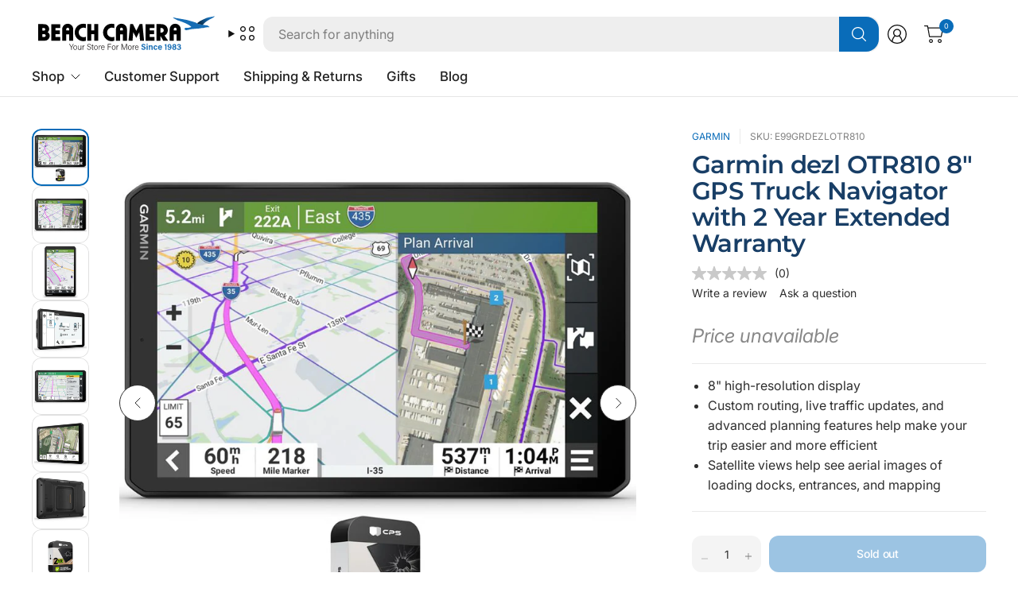

--- FILE ---
content_type: text/css
request_url: https://www.beachcamera.com/cdn/shop/t/112/assets/app.css?v=65563557496488587211765484605
body_size: 12030
content:
@charset "UTF-8";/*!
------------------------------------------------------------------
Author: Fuel Themes
Author URI: https://fuelthemes.net
------------------------------------------------------------------
*//*! normalize.css v8.0.0 | MIT License | github.com/necolas/normalize.css */html{line-height:1.15;-webkit-text-size-adjust:100%}body{margin:0}h1{font-size:2em;margin:.67em 0}hr{box-sizing:content-box;height:0;overflow:visible}pre{font-family:monospace,monospace;font-size:1em}a{background-color:transparent}abbr[title]{border-bottom:0;text-decoration:underline dotted}b,strong{font-weight:bolder}code,kbd,samp{font-family:monospace,monospace;font-size:1em}small{font-size:80%}sub,sup{font-size:75%;line-height:0;position:relative;vertical-align:baseline}sub{bottom:-.25em}sup{top:-.5em}img{border-style:none}button,input,optgroup,select,textarea{font-family:inherit;font-size:100%;line-height:1.15;margin:0}button,input{overflow:visible}button,select{text-transform:none}button,[type=button],[type=reset],[type=submit]{-webkit-appearance:button}button::-moz-focus-inner,[type=button]::-moz-focus-inner,[type=reset]::-moz-focus-inner,[type=submit]::-moz-focus-inner{border-style:none;padding:0}button:-moz-focusring,[type=button]:-moz-focusring,[type=reset]:-moz-focusring,[type=submit]:-moz-focusring{outline:1px dotted ButtonText}fieldset{padding:.35em .75em .625em}legend{box-sizing:border-box;color:inherit;display:table;max-width:100%;padding:0;white-space:normal}progress{vertical-align:baseline}textarea{overflow:auto}[type=checkbox],[type=radio]{box-sizing:border-box;padding:0}[type=number]::-webkit-inner-spin-button,[type=number]::-webkit-outer-spin-button{height:auto}[type=search]{-webkit-appearance:textfield;outline-offset:-2px}[type=search]::-webkit-search-decoration{-webkit-appearance:none}::-webkit-file-upload-button{-webkit-appearance:button;font:inherit}details{display:block}summary{display:list-item}template{display:none}[hidden]{display:none}[data-whatintent=mouse] *,[data-whatintent=mouse] *:focus,[data-whatintent=touch] *,[data-whatintent=touch] *:focus,[data-whatinput=mouse] *,[data-whatinput=mouse] *:focus,[data-whatinput=touch] *,[data-whatinput=touch] *:focus{outline:none}[draggable=false]{-webkit-touch-callout:none;-webkit-user-select:none}.foundation-mq{font-family:"small=0em&medium=48em&large=66.75em&xlarge=75em"}html{box-sizing:border-box;font-size:100%}*,*:before,*:after{box-sizing:inherit}body{margin:0;padding:0;background:var(--bg-body);font-family:-apple-system,BlinkMacSystemFont,avenir next,avenir,segoe ui,helvetica neue,helvetica,Ubuntu,roboto,noto,arial,sans-serif;font-weight:400;line-height:1.6;color:var(--color-body);-webkit-font-smoothing:antialiased;-moz-osx-font-smoothing:grayscale}img{display:inline-block;vertical-align:middle;max-width:100%;height:auto;-ms-interpolation-mode:bicubic}textarea{height:auto;min-height:50px;border-radius:var(--block-border-radius, 3px)}select{box-sizing:border-box;width:100%;border-radius:var(--block-border-radius, 3px)}.map_canvas img,.map_canvas embed,.map_canvas object,.mqa-display img,.mqa-display embed,.mqa-display object{max-width:none!important}button{padding:0;-webkit-appearance:none;appearance:none;border:0;border-radius:var(--block-border-radius, 3px);background:transparent;line-height:1;cursor:auto}[data-whatinput=mouse] button{outline:0}pre{overflow:auto;-webkit-overflow-scrolling:touch}button,input,optgroup,select,textarea{font-family:inherit}.is-visible{display:block!important}.is-hidden{display:none!important}div,dl,dt,dd,ul,ol,li,h1,h2,h3,h4,h5,h6,pre,form,p,blockquote,th,td{margin:0;padding:0}p{margin-bottom:1.25rem;font-size:inherit;line-height:1.6;text-rendering:optimizeLegibility}em,i{font-style:italic;line-height:inherit}strong,b{font-weight:var(--font-body-medium-weight, 500);line-height:inherit}small{font-size:80%;line-height:inherit}h1,.h1,h2,.h2,h3,.h3,h4,.h4,h5,.h5,h6,.h6{font-family:-apple-system,BlinkMacSystemFont,avenir next,avenir,segoe ui,helvetica neue,helvetica,Ubuntu,roboto,noto,arial,sans-serif;font-style:normal;font-weight:600;color:var(--color-heading);text-rendering:optimizeLegibility}h1 small,.h1 small,h2 small,.h2 small,h3 small,.h3 small,h4 small,.h4 small,h5 small,.h5 small,h6 small,.h6 small{line-height:0;color:#cacaca}h1,.h1{font-size:2.875rem;line-height:1.45;margin-top:0;margin-bottom:1.25rem}h2,.h2{font-size:2.5rem;line-height:1.45;margin-top:0;margin-bottom:1.25rem}h3,.h3{font-size:2.125rem;line-height:1.45;margin-top:0;margin-bottom:1.25rem}h4,.h4{font-size:1.75rem;line-height:1.45;margin-top:0;margin-bottom:1.25rem}h5,.h5{font-size:1.5rem;line-height:1.45;margin-top:0;margin-bottom:1.25rem}h6,.h6{font-size:1.125rem;line-height:1.45;margin-top:0;margin-bottom:1.25rem}@media print,screen and (min-width: 48em){h1,.h1{font-size:3.375rem}h2,.h2{font-size:2.875rem}h3,.h3{font-size:2.25rem}h4,.h4{font-size:1.75rem}h5,.h5{font-size:1.5rem}h6,.h6{font-size:1.125rem}}@media print,screen and (min-width: 66.75em){h1,.h1{font-size:4rem}h2,.h2{font-size:3.375rem}h3,.h3{font-size:2.5rem}h4,.h4{font-size:1.875rem}h5,.h5{font-size:1.5rem}h6,.h6{font-size:1.125rem}}a{line-height:inherit;color:var(--color-body);text-decoration:none;cursor:pointer}a:hover,a:focus{color:var(--color-body)}a img{border:0}hr{clear:both;max-width:var(--grid-width-row, 1430px);height:0;margin:1.25rem auto;border-top:0;border-right:0;border-bottom:1px solid var(--color-border);border-left:0}ul,ol,dl{margin-bottom:1.25rem;list-style-position:outside;line-height:1.6}li{font-size:inherit}ul{margin-left:1.25rem;list-style-type:disc}ol{margin-left:1.25rem}ul ul,ol ul,ul ol,ol ol{margin-left:1.25rem;margin-bottom:0}dl{margin-bottom:1rem}dl dt{margin-bottom:.3rem;font-weight:var(--font-body-medium-weight, 500)}blockquote{margin:0 0 1.25rem;padding:.5625rem 1.25rem 0 1.1875rem;border-left:1px solid var(--color-border)}blockquote,blockquote p{line-height:1.6;color:#8a8a8a}abbr,abbr[title]{border-bottom:1px dotted #252525;cursor:help;text-decoration:none}figure{margin:0}kbd{margin:0;padding:.125rem .25rem 0;background-color:#e6e6e6;font-family:Consolas,Liberation Mono,Courier,monospace;color:#252525;border-radius:var(--block-border-radius, 3px)}.row{max-width:var(--grid-width-row, 1430px);margin-right:auto;margin-left:auto;display:flex;flex-flow:row wrap}.row .row{margin-right:-.25rem;margin-left:-.25rem}@media print,screen and (min-width: 48em){.row .row{margin-right:-.9375rem;margin-left:-.9375rem}}@media print,screen and (min-width: 66.75em){.row .row{margin-right:-.9375rem;margin-left:-.9375rem}}.row .row.collapse{margin-right:0;margin-left:0}.row.expanded{max-width:none}.row.expanded .row{margin-right:auto;margin-left:auto}.row:not(.expanded) .row{max-width:none}.column,.columns{flex:1 1 0px;padding-right:.25rem;padding-left:.25rem;min-width:0}@media print,screen and (min-width: 48em){.column,.columns{padding-right:.9375rem;padding-left:.9375rem}}.column.row.row,.row.row.columns{float:none;display:block}.row .column.row.row,.row .row.row.columns{margin-right:0;margin-left:0;padding-right:0;padding-left:0}.small-1{flex:0 0 8.33333%;max-width:8.33333%}.small-2{flex:0 0 16.66667%;max-width:16.66667%}.small-3{flex:0 0 25%;max-width:25%}.small-4{flex:0 0 33.33333%;max-width:33.33333%}.small-5{flex:0 0 41.66667%;max-width:41.66667%}.small-6{flex:0 0 50%;max-width:50%}.small-7{flex:0 0 58.33333%;max-width:58.33333%}.small-8{flex:0 0 66.66667%;max-width:66.66667%}.small-9{flex:0 0 75%;max-width:75%}.small-10{flex:0 0 83.33333%;max-width:83.33333%}.small-11{flex:0 0 91.66667%;max-width:91.66667%}.small-12{flex:0 0 100%;max-width:100%}.small-up-1{flex-wrap:wrap}.small-up-1>.column,.small-up-1>.columns{flex:0 0 100%;max-width:100%}.small-up-2{flex-wrap:wrap}.small-up-2>.column,.small-up-2>.columns{flex:0 0 50%;max-width:50%}.small-up-3{flex-wrap:wrap}.small-up-3>.column,.small-up-3>.columns{flex:0 0 33.33333%;max-width:33.33333%}.small-up-4{flex-wrap:wrap}.small-up-4>.column,.small-up-4>.columns{flex:0 0 25%;max-width:25%}.small-up-5{flex-wrap:wrap}.small-up-5>.column,.small-up-5>.columns{flex:0 0 20%;max-width:20%}.small-up-6{flex-wrap:wrap}.small-up-6>.column,.small-up-6>.columns{flex:0 0 16.66667%;max-width:16.66667%}@media print,screen and (min-width: 48em){.medium-1{flex:0 0 8.33333%;max-width:8.33333%}.medium-2{flex:0 0 16.66667%;max-width:16.66667%}.medium-3{flex:0 0 25%;max-width:25%}.medium-4{flex:0 0 33.33333%;max-width:33.33333%}.medium-5{flex:0 0 41.66667%;max-width:41.66667%}.medium-6{flex:0 0 50%;max-width:50%}.medium-7{flex:0 0 58.33333%;max-width:58.33333%}.medium-8{flex:0 0 66.66667%;max-width:66.66667%}.medium-9{flex:0 0 75%;max-width:75%}.medium-10{flex:0 0 83.33333%;max-width:83.33333%}.medium-11{flex:0 0 91.66667%;max-width:91.66667%}.medium-12{flex:0 0 100%;max-width:100%}.medium-up-1{flex-wrap:wrap}.medium-up-1>.column,.medium-up-1>.columns{flex:0 0 100%;max-width:100%}.medium-up-2{flex-wrap:wrap}.medium-up-2>.column,.medium-up-2>.columns{flex:0 0 50%;max-width:50%}.medium-up-3{flex-wrap:wrap}.medium-up-3>.column,.medium-up-3>.columns{flex:0 0 33.33333%;max-width:33.33333%}.medium-up-4{flex-wrap:wrap}.medium-up-4>.column,.medium-up-4>.columns{flex:0 0 25%;max-width:25%}.medium-up-5{flex-wrap:wrap}.medium-up-5>.column,.medium-up-5>.columns{flex:0 0 20%;max-width:20%}.medium-up-6{flex-wrap:wrap}.medium-up-6>.column,.medium-up-6>.columns{flex:0 0 16.66667%;max-width:16.66667%}}@media print,screen and (min-width: 66.75em){.large-1{flex:0 0 8.33333%;max-width:8.33333%}.large-2{flex:0 0 16.66667%;max-width:16.66667%}.large-3{flex:0 0 25%;max-width:25%}.large-4{flex:0 0 33.33333%;max-width:33.33333%}.large-5{flex:0 0 41.66667%;max-width:41.66667%}.large-6{flex:0 0 50%;max-width:50%}.large-7{flex:0 0 58.33333%;max-width:58.33333%}.large-8{flex:0 0 66.66667%;max-width:66.66667%}.large-9{flex:0 0 75%;max-width:75%}.large-10{flex:0 0 83.33333%;max-width:83.33333%}.large-11{flex:0 0 91.66667%;max-width:91.66667%}.large-12{flex:0 0 100%;max-width:100%}.large-up-1{flex-wrap:wrap}.large-up-1>.column,.large-up-1>.columns{flex:0 0 100%;max-width:100%}.large-up-2{flex-wrap:wrap}.large-up-2>.column,.large-up-2>.columns{flex:0 0 50%;max-width:50%}.large-up-3{flex-wrap:wrap}.large-up-3>.column,.large-up-3>.columns{flex:0 0 33.33333%;max-width:33.33333%}.large-up-4{flex-wrap:wrap}.large-up-4>.column,.large-up-4>.columns{flex:0 0 25%;max-width:25%}.large-up-5{flex-wrap:wrap}.large-up-5>.column,.large-up-5>.columns{flex:0 0 20%;max-width:20%}.large-up-6{flex-wrap:wrap}.large-up-6>.column,.large-up-6>.columns{flex:0 0 16.66667%;max-width:16.66667%}}html{scroll-behavior:smooth;scroll-margin-top:calc(var(--logo-height-mobile) + 106px);font-size:calc(var(--font-body-scale) * 16px)}@media only screen and (min-width: 768px){html{scroll-margin-top:calc(var(--logo-height) + 106px)}}body{overflow-wrap:anywhere;font-size:1rem;line-height:calc(var(--font-body-line-height-scale) * 1.6);letter-spacing:var(--font-body-letter-spacing, normal);background:var(--bg-body, #fff)}body.open-cc #wrapper .click-capture{opacity:1;visibility:visible;pointer-events:all}body.open-cc #shopify-chat{display:none}body.open-search{overflow:hidden}*{box-sizing:border-box}a{-webkit-tap-highlight-color:rgba(0,0,0,0)}button,summary{-webkit-tap-highlight-color:rgba(0,0,0,0)}p{word-spacing:.001em;font-feature-settings:"kern" 1;font-kerning:normal;line-height:calc(var(--font-body-line-height-scale) * 1.6)}figure{margin:0;padding:0}summary{display:inline-block}[hidden]{display:none!important}#wrapper{min-height:100vh;display:flex;flex-direction:column;scroll-behavior:smooth}#wrapper>[role=main]{display:flex;flex:1;flex-direction:column}#wrapper>[role=main]>.row{width:100%}#wrapper .click-capture{position:fixed;top:0;left:0;width:100%;height:100%;pointer-events:none;z-index:52;opacity:0;visibility:hidden;background:rgba(var(--color-overlay-rgb),.4)}.template-product-quick-view #wrapper .click-capture{opacity:1!important;visibility:visible!important}.row{padding:0 11px}@media only screen and (min-width: 768px){.row{padding:0 25px}}.row .columns{padding:0 4px}@media only screen and (min-width: 768px){.row .columns{padding:0 15px}}.row.no-padding{padding:0}.row.full-width-row{max-width:none}.row.full-width-row-full{padding:0;max-width:none}.row.full-width-row-full>.columns{padding:0}.text-size-large{font-size:1.25rem}.text-size-small{font-size:.9375rem}.text-left{text-align:left}.text-right{text-align:right}.text-center{text-align:center}.text-justify{text-align:justify}.visually-hidden{position:absolute!important;overflow:hidden;width:1px;height:1px;margin:-1px;padding:0;border:0;clip:rect(0 0 0 0);word-wrap:normal!important}.overflow-hidden{overflow:hidden}blockquote{position:relative;text-align:center;padding:75px 5% 45px;border-left:0;color:var(--color-body);font-size:1.375rem;line-height:1.4;margin:0}@media only screen and (min-width: 768px){blockquote{font-size:1.875rem}}blockquote:before{content:"\201c";position:absolute;top:-30px;font-size:9rem;left:50%;pointer-events:none;transform:translate(-50%);opacity:.2;-webkit-text-fill-color:transparent;-webkit-text-stroke:1px}@media only screen and (min-width: 768px){blockquote:before{top:-40px}}blockquote p{color:inherit;font-size:inherit;line-height:inherit;letter-spacing:inherit;margin:0}@media only screen and (min-width: 768px){blockquote p{font-size:inherit}}.thb-placeholder{background:rgba(var(--color-body-rgb),.05);display:flex}.thb-placeholder svg{width:100%;height:100%;fill:var(--color-accent)}.rte{color:var(--color-body)}.rte a{text-decoration:underline;text-underline-offset:3px}.rte p+h1,.rte p+h2,.rte p+h3,.rte p+h4,.rte p+h5,.rte p+h6{margin-top:30px}.rte iframe{max-width:100%}.rte .button{text-decoration:none}.no-js .no-js-hidden,.no-js img.lazyload{display:none!important}.screen-reader-shortcut{position:fixed;top:-1000em}.screen-reader-shortcut:focus{left:6px;top:7px;height:auto;width:auto;display:block;font-size:14px;font-weight:var(--font-body-bold-weight, 600);padding:15px 23px 14px;background-color:#54cdcd;color:#fff;z-index:100000;line-height:normal;text-decoration:none;box-shadow:0 0 2px 2px #0009}table{width:100%;text-align:left;border-spacing:0;border-collapse:separate;margin-bottom:30px;font-size:.875rem;border-collapse:collapse;border:0}[dir=rtl] table{text-align:right}table th{font-weight:var(--font-body-medium-weight, 500)}table thead{line-height:1}table thead th{font-size:.75rem;text-transform:uppercase;letter-spacing:.1em;font-weight:var(--font-body-medium-weight, 500)}table th,table td{padding:13px 15px}table tr:nth-child(odd) th,table tr:nth-child(odd) td{background-color:rgba(var(--color-body-rgb),.05)}.shopify-challenge__container{padding:40px 0}@media only screen and (min-width: 768px){.shopify-challenge__container{padding:70px 0}}@media only screen and (min-width: 1068px){.shopify-challenge__container{padding:100px 0}}.discounts{list-style:none;margin:5px 0 0;padding:0;font-size:12px}.discounts__discount{margin-bottom:5px}.discounts__discount svg{vertical-align:middle;margin-right:6px;width:10px}.loading{position:relative}.loading:after{content:"";display:block;position:absolute;top:0;left:0;right:0;bottom:0;z-index:10}.loading .loading-overlay{display:block}.loading-overlay{display:none;width:42px;height:42px;position:absolute;top:50%;left:50%;z-index:20;line-height:0;transform:translate3d(-50%,-50%,0)}.spinner{animation:rotator 1.4s infinite linear}.spinner-path{stroke-dasharray:280;stroke-dashoffset:0;transform-origin:center;animation:dash 1.4s infinite ease}@keyframes rotator{0%{transform:rotate(0)}to{transform:rotate(270deg)}}@keyframes dash{0%{stroke-dashoffset:280}50%{stroke-dashoffset:75;transform:rotate(135deg)}to{stroke-dashoffset:280;transform:rotate(450deg)}}.mobile-menu-drawer{display:none;position:absolute;top:100%;left:0;width:100vw}.lazyload,.lazyloading{opacity:.75;will-change:opacity,filter;filter:blur(5px)}.lazyload.no-blur,.lazyloading.no-blur{filter:none;opacity:1}.lazyloaded{opacity:1;transition:opacity .2s cubic-bezier(.104,.204,.492,1),filter .2s cubic-bezier(.104,.204,.492,1)}@media only screen and (min-width: 768px){.medium-1\/5{-webkit-flex:0 0 20%;-ms-flex:0 0 20%;flex:0 0 20%;max-width:20%}}@media only screen and (min-width: 1068px){.large-1\/5{-webkit-flex:0 0 20%;-ms-flex:0 0 20%;flex:0 0 20%;max-width:20%}}scroll-shadow{display:inline-block;--scroll-shadow-size: 60;--scroll-shadow-top: linear-gradient(rgba(var(--bg-body-rgb), 1), rgba(var(--bg-body-rgb), 0));--scroll-shadow-bottom: linear-gradient(rgba(var(--bg-body-rgb), 0), rgba(var(--bg-body-rgb), 1));--scroll-shadow-left: linear-gradient(90deg, rgba(var(--bg-body-rgb), 1), rgba(var(--bg-body-rgb), 0));--scroll-shadow-right: linear-gradient(90deg, rgba(var(--bg-body-rgb), 0), rgba(var(--bg-body-rgb), 1))}@media only screen and (max-width: 767px){.mobile-height-full{height:calc(100vh - var(--announcement-height, 0px))}@supports (height: 100svh){.mobile-height-full{height:calc(100svh - var(--announcement-height, 0px))}}}@media only screen and (max-width: 767px){.mobile-height-auto{min-height:auto}}@media only screen and (max-width: 767px){.mobile-height-300{min-height:300px}}@media only screen and (max-width: 767px){.mobile-height-350{min-height:350px}}@media only screen and (max-width: 767px){.mobile-height-400{min-height:400px}}@media only screen and (max-width: 767px){.mobile-height-450{min-height:450px}}@media only screen and (max-width: 767px){.mobile-height-500{min-height:500px}}@media only screen and (min-width: 768px){.desktop-height-full{height:calc(100vh - var(--announcement-height, 0px))}@supports (height: 100dvh){.desktop-height-full{height:calc(100dvh - var(--announcement-height, 0px))}}}@media only screen and (min-width: 768px){.desktop-height-auto{min-height:auto}}@media only screen and (min-width: 768px){.desktop-height-450{min-height:450px}}@media only screen and (min-width: 768px){.desktop-height-550{min-height:550px}}@media only screen and (min-width: 768px){.desktop-height-650{min-height:650px}}@media only screen and (min-width: 768px){.desktop-height-750{min-height:750px}}.height-full{min-height:100vh}.height-auto{min-height:auto}.height-300{min-height:300px}.height-350{min-height:350px}.height-400{min-height:400px}.height-450{min-height:450px}.page-content-width{max-width:850px;margin:0 auto}.subheading{font-size:.6875rem;letter-spacing:.1em;margin-bottom:20px;text-transform:uppercase;color:var(--color-body)}.section-spacing{margin-top:var(--section-spacing-mobile, 0);margin-bottom:var(--section-spacing-mobile, 0)}@media only screen and (min-width: 768px){.section-spacing{margin-top:var(--section-spacing-desktop, 0);margin-bottom:var(--section-spacing-desktop, 0)}}.section-spacing.section-spacing--disable-top{margin-top:0}.section-spacing.section-spacing--disable-bottom{margin-bottom:0}.section-spacing-bottom{margin-bottom:var(--section-spacing-mobile, 0)}@media only screen and (min-width: 768px){.section-spacing-bottom{margin-bottom:var(--section-spacing-desktop, 0)}}.section-spacing-bottom.section-spacing--disable-bottom{margin-bottom:0}.section-spacing-padding{padding-top:var(--section-spacing-mobile, 0);padding-bottom:var(--section-spacing-mobile, 0)}@media only screen and (min-width: 768px){.section-spacing-padding{padding-top:var(--section-spacing-desktop, 0);padding-bottom:var(--section-spacing-desktop, 0)}}.section-spacing-padding.section-spacing--disable-top{padding-top:0}.section-spacing-padding.section-spacing--disable-bottom{padding-bottom:0}.visibility-hidden{visibility:hidden}.shopify-section-group-footer-group{background-color:var(--color-footer-bg, --bg-body)}.metafield-color{display:inline-block;width:20px;height:20px;border-radius:var(--block-border-radius, 3px);margin-right:5px}.metafield-rich_text_field>*:last-child{margin-bottom:0}.side-panel{position:fixed;right:0;bottom:0;z-index:90;width:100%;background:var(--bg-body, #fff);transform:translateY(100%);will-change:transform;border-radius:var(--block-border-radius, 3px) 0 0 var(--block-border-radius, 3px);transition:transform .25s cubic-bezier(.104,.204,.492,1)}@supports (height: 100dvh){.side-panel{max-height:calc(100dvh - 50px)}}@media only screen and (min-width: 768px){.side-panel{height:100vh;border-radius:var(--block-border-radius, 3px) var(--block-border-radius, 3px) 0 0;max-width:480px;transform:translate(100%)}@supports (height: 100dvh){.side-panel{max-height:100dvh}}}.side-panel.active{transform:translateY(0) translate(0)}.side-panel-header{position:sticky;top:0;left:0;z-index:35;background:var(--bg-body);padding:14px 15px;border-bottom:1px solid var(--color-border);border-radius:var(--block-border-radius, 3px) var(--block-border-radius, 3px) 0 0}@media only screen and (min-width: 768px){.side-panel-header{border-top-left-radius:var(--block-border-radius, 3px);padding:17px 30px;height:75px}}.side-panel-header .h5{display:flex;align-items:center;margin:0;line-height:1;gap:10px}.side-panel-header .h5>span{display:block}.side-panel-header .h5 .facets__label{font-size:.875rem;display:block;opacity:.6}.side-panel-header>div{line-height:1;display:flex;justify-content:space-between;align-items:center;height:100%;gap:20px}.side-panel-footer{position:sticky;bottom:0;left:0;z-index:35;background:var(--bg-body, #fff);padding:14px 15px;border-top:1px solid var(--color-border)}@media only screen and (min-width: 768px){.side-panel-footer{border-bottom-left-radius:var(--block-border-radius, 3px);padding:17px 30px}}.side-panel-close{cursor:pointer}.side-panel-content{padding:14px 15px}@media only screen and (min-width: 768px){.side-panel-content{padding:25px 30px}}.side-panel-content .button{flex-shrink:0}.side-panel--heading.h5{display:none;min-width:0}.side-panel--heading.h5 span{display:block;white-space:nowrap;overflow:hidden;line-height:1.1;text-overflow:ellipsis}.side-panel--heading.h5.tab-active{display:flex}.side-panel.product-information-drawer{overflow-y:auto}h1,.h1{font-size:calc(var(--font-heading-scale) * 28px);line-height:calc(var(--font-heading-line-height-scale) * calc(var(--font-heading-scale) * 36px))}@media only screen and (min-width: 768px){h1,.h1{font-size:calc(var(--font-heading-scale) * 34px);line-height:calc(var(--font-heading-line-height-scale) * calc(var(--font-heading-scale) * 42px))}}@media only screen and (min-width: 1068px){h1,.h1{font-size:calc(var(--font-heading-scale) * 40px);line-height:calc(var(--font-heading-line-height-scale) * calc(var(--font-heading-scale) * 48px))}}h2,.h2{font-size:calc(var(--font-heading-scale) * 26px);line-height:calc(var(--font-heading-line-height-scale) * calc(var(--font-heading-scale) * 36px))}@media only screen and (min-width: 768px){h2,.h2{font-size:calc(var(--font-heading-scale) * 30px);line-height:calc(var(--font-heading-line-height-scale) * calc(var(--font-heading-scale) * 44px))}}@media only screen and (min-width: 1068px){h2,.h2{font-size:calc(var(--font-heading-scale) * 34px);line-height:calc(var(--font-heading-line-height-scale) * calc(var(--font-heading-scale) * 42px))}}h3,.h3{font-size:calc(var(--font-heading-scale) * 24px);line-height:calc(var(--font-heading-line-height-scale) * calc(var(--font-heading-scale) * 30px))}@media only screen and (min-width: 768px){h3,.h3{font-size:calc(var(--font-heading-scale) * 26px);line-height:calc(var(--font-heading-line-height-scale) * calc(var(--font-heading-scale) * 36px))}}@media only screen and (min-width: 1068px){h3,.h3{font-size:calc(var(--font-heading-scale) * 28px);line-height:calc(var(--font-heading-line-height-scale) * calc(var(--font-heading-scale) * 36px))}}h4,.h4{font-size:calc(var(--font-heading-scale) * 20px);line-height:calc(var(--font-heading-line-height-scale) * calc(var(--font-heading-scale) * 28px))}@media only screen and (min-width: 1068px){h4,.h4{font-size:calc(var(--font-heading-scale) * 24px);line-height:calc(var(--font-heading-line-height-scale) * calc(var(--font-heading-scale) * 32px))}}h5,.h5{font-size:calc(var(--font-heading-scale) * 18px);line-height:calc(var(--font-heading-line-height-scale) * calc(var(--font-heading-scale) * 26px))}@media only screen and (min-width: 1068px){h5,.h5{font-size:calc(var(--font-heading-scale) * 20px);line-height:calc(var(--font-heading-line-height-scale) * calc(var(--font-heading-scale) * 28px))}}h6,.h6{font-size:calc(var(--font-heading-scale) * 16px);line-height:calc(var(--font-heading-line-height-scale) * calc(var(--font-heading-scale) * 22px))}.h1-large{font-size:calc(var(--font-heading-scale) * 44px);line-height:calc(var(--font-heading-line-height-scale) * calc(var(--font-heading-scale) * 52px));margin-bottom:1.25rem}@media only screen and (min-width: 768px){.h1-large{font-size:calc(var(--font-heading-scale) * 52px);line-height:calc(var(--font-heading-line-height-scale) * calc(var(--font-heading-scale) * 60px))}}@media only screen and (min-width: 1068px){.h1-large{font-size:calc(var(--font-heading-scale) * 60px);line-height:calc(var(--font-heading-line-height-scale) * calc(var(--font-heading-scale) * 68px))}}.h1-xlarge{font-size:calc(var(--font-heading-scale) * 52px);line-height:calc(var(--font-heading-line-height-scale) * calc(var(--font-heading-scale) * 60px));margin-bottom:1.25rem}@media only screen and (min-width: 768px){.h1-xlarge{font-size:calc(var(--font-heading-scale) * 60px);line-height:calc(var(--font-heading-line-height-scale) * calc(var(--font-heading-scale) * 68px))}}@media only screen and (min-width: 1068px){.h1-xlarge{font-size:calc(var(--font-heading-scale) * 72px);line-height:calc(var(--font-heading-line-height-scale) * calc(var(--font-heading-scale) * 80px))}}h1,.h1,h2,.h2,h3,.h3,h4,.h4,h5,.h5,h6,.h6 .h1-large,.h1-xlarge{letter-spacing:var(--font-heading-letter-spacing, normal)}@media only screen and (min-width: 1068px){.heading-size--small{font-size:2.125rem;line-height:2.625rem}}@media only screen and (min-width: 1068px){.heading-size--medium{font-size:3rem;line-height:3.5rem}}@media only screen and (min-width: 1068px){.heading-size--large{font-size:3.75rem;line-height:4.25rem}}@media only screen and (min-width: 1068px){.heading-size--xlarge{font-size:4.5rem;line-height:5rem}}.header-section{position:sticky;top:0;left:0;z-index:50;width:100%}.header{display:block;position:relative;z-index:30;width:100%;padding:10px 15px 15px;background:transparent;color:var(--color-header-text, --color-body);--bg-body: var(--color-header-bg);--bg-body-rgb: var(--color-header-bg-rgb);--color-body-rgb: var(--color-header-text-rgb, --color-body-rgb);--color-heading: var(--color-header-text, --color-heading);--color-body: var(--color-header-text, --color-body);--color-border: var(--color-header-border)}.header:before{content:"";position:absolute;top:0;left:0;width:100%;bottom:0;z-index:-1;background:var(--color-header-bg);opacity:1;transition:opacity .25s cubic-bezier(.104,.204,.492,1)}@media only screen and (min-width: 768px){.header{padding:10px 40px 15px}}@media only screen and (min-width: 1068px){.header{padding:15px 40px 0}}.header:after{content:"";position:absolute;top:0;left:0;width:100%;bottom:0;z-index:-1;opacity:0;pointer-events:none}.header.header--shadow-small:after{box-shadow:0 2px 5px #0000000f}.header.header--shadow-medium:after{box-shadow:0 9px 38px #0000000d,0 5px 12px #0000001a}.header.header--shadow-large:after{box-shadow:0 19px 38px #0000001a,0 5px 22px #00000026}.header.is-sticky:after{opacity:1}.header.is-sticky .header--inner:before{opacity:0}.header--inner{width:100%;max-width:var(--grid-width, 1350px);margin:0 auto;display:flex;align-items:center;flex-wrap:wrap}@media only screen and (min-width: 768px){.header--inner{column-gap:10px}}@media only screen and (min-width: 1068px){.header--inner{column-gap:30px;min-height:46px}}.header--inner:before{content:"";position:absolute;bottom:0;left:0;width:100%;height:1px;background:var(--color-border)}.header--full-width .header--inner{max-width:100%}.header .logolink{position:relative}.header .searchform{order:2;width:100%;margin-top:10px}@media only screen and (min-width: 1068px){.header .searchform{flex:1;order:0;margin-top:0}}.header .searchform .select{margin:0;display:none}@media only screen and (min-width: 1068px){.header .searchform .select{display:block}}.header .searchform .select select{border-top-right-radius:0;border-bottom-right-radius:0;border-right-color:var(--bg-body);padding-right:44px;color:var(--color-header-text)}.header .searchform .select select:focus{background:rgba(var(--color-body-rgb),.05);border-color:transparent;border-right-color:var(--bg-body)}.header .searchform .select select option{background:var(--color-header-bg)}[dir=rtl] .header .searchform .select select{border-radius:var(--button-border-radius, 3px);border-top-left-radius:0;border-bottom-left-radius:0;border-left-color:var(--bg-body);padding-left:44px;padding-right:24px}.header .searchform--form{display:flex;flex-direction:row-reverse;width:100%;position:relative}@media only screen and (min-width: 1068px){.header .searchform--form-multi .search-field{border-top-left-radius:0;border-bottom-left-radius:0;border-left-width:0}[dir=rtl] .header .searchform--form-multi .search-field{border-top-right-radius:0;border-bottom-right-radius:0;border-top-left-radius:var(--button-border-radius, 3px);border-bottom-left-radius:var(--button-border-radius, 3px);border-right-width:0;border-left-width:1px}}.header .searchform--click-capture{position:fixed;top:calc(var(--header-height, 0px) + var(--header-offset, 0px) - 1px);left:0;width:100%;height:100%;z-index:52;background:rgba(var(--color-overlay-rgb),.4);pointer-events:none;opacity:0;visibility:hidden;transition:opacity .25s cubic-bezier(.104,.204,.492,1)}.header .searchform .search-field:focus+.select select{background-color:var(--bg-body);border-color:var(--color-body)}.open-search .header .searchform .searchform--click-capture{opacity:1;visibility:visible;pointer-events:all}.header.style1 .full-menu{width:100%;grid-column:span 2}.header.style1 .full-menu .thb-full-menu{text-align:left}[dir=rtl] .header.style1 .full-menu .thb-full-menu{text-align:right}[dir=ltr] .header.style1 .full-menu .thb-full-menu>li:first-child{padding-left:0}[dir=rtl] .header.style1 .full-menu .thb-full-menu>li:first-child{padding-right:0}@media only screen and (min-width: 1068px){.header.style1 .header--inner{grid-template-columns:auto 1fr}}.header .menu-logo-container{display:flex;align-items:center}.thb-secondary-area{line-height:1;min-width:70px;justify-content:end;display:inline-flex;margin-left:auto;position:relative}@media only screen and (min-width: 768px){.thb-secondary-area{min-width:135px}}[dir=rtl] .thb-secondary-area{margin-right:auto;margin-left:0}.thb-secondary-area .no-js-hidden{align-items:center;display:none}@media only screen and (min-width: 1068px){.thb-secondary-area .no-js-hidden{display:inline-flex}}.thb-secondary-area--item{padding:6px;height:100%;align-items:center;white-space:nowrap;display:inline-flex;font-weight:var(--font-body-medium-weight, 500);font-size:calc(var(--font-navigation-scale, 1) * 14px);color:var(--color-header-text, --color-body);background-color:transparent;border-radius:var(--button-border-radius, 3px)}.navigation-uppercase-true .thb-secondary-area--item{text-transform:uppercase}[dir=rtl] .thb-secondary-area--item{flex-direction:row-reverse}@media only screen and (min-width: 768px){.thb-secondary-area--item{padding:11px;height:46px}}@media only screen and (min-width: 1068px){.thb-secondary-area--item:last-child{margin-right:-10px}}.thb-secondary-area--item:hover,.thb-secondary-area--item:focus{color:var(--color-header-text, --color-body);background-color:rgba(var(--color-header-text-rgb, --color-body-rgb),.05)}.thb-secondary-area--item-icon{position:relative}.thb-secondary-area--item-text{margin-left:13px;display:none}@media only screen and (min-width: 768px){.thb-secondary-area--item-text{display:inline-flex}}[dir=rtl] .thb-secondary-area--item-text{flex-direction:row-reverse}.thb-secondary-area--item-amount{font-weight:400;margin-left:5px}.thb-secondary-area--item-count{display:inline-flex;align-items:center;justify-content:center;text-align:center;font-size:.5625rem;font-weight:400;width:18px;height:18px;border-radius:50%;background:var(--color-header-text, --color-body);color:var(--bg-body);position:absolute;top:-7px;right:-12px}[dir=rtl] .thb-secondary-area--item-count{right:auto;left:-12px}.thb-secondary-area--item.thb-secondary-search{display:none}.thb-secondary-area--item.thb-secondary-myaccount{display:inline-flex}.thb-secondary-area--item.thb-secondary-myaccount span{position:relative}.thb-secondary-area--item.thb-secondary-myaccount:hover,.thb-secondary-area--item.thb-secondary-myaccount:focus{color:var(--color-header-text, --color-body)}.thb-secondary-area--item.thb-secondary-cart:before{content:"";position:fixed;top:calc(var(--header-height, 0px) + var(--header-offset, 0px) - 1px);right:0;bottom:0;left:0;z-index:18;display:block;cursor:default;pointer-events:none;opacity:0;background:rgba(var(--color-overlay-rgb),.4);transition:opacity .25s ease}.thb-secondary-area--item.thb-secondary-cart:after{position:absolute;top:100%;height:10px;left:0;right:0;display:block}.thb-secondary-area--item.thb-secondary-cart:hover:after{content:""}.thb-secondary-area--item svg{pointer-events:none}.thb-secondary-area--amount-false .thb-secondary-area--item-amount,.thb-secondary-area--label-false .thb-secondary-area--item-text .thb-secondary-area--item-label{display:none}.thb-secondary-area--label-false.thb-secondary-area--amount-false .thb-secondary-area--item-text{margin-left:0}.thb-predictive-search[inert]{display:none}.logolink{display:inline-flex;margin:5px 0}.logolink.text-logo{font-size:1.125rem;font-weight:var(--font-body-bold-weight, 600);line-height:1;word-break:break-all;color:var(--color-header-text, --color-body)}.logolink.text-logo:hover,.logolink.text-logo:focus{color:var(--color-header-text, --color-body)}@media only screen and (min-width: 768px){.logolink.text-logo{font-size:1.5rem}}.logolink .logoimg{width:auto;height:var(--logo-height-mobile, 30px);object-fit:contain;object-position:left}@media only screen and (min-width: 768px){.logolink .logoimg{height:var(--logo-height, 30px)}}.thb-header-mobile-left{display:inline-flex}@media only screen and (min-width: 1068px){.thb-header-mobile-left{display:none}}[dir=rtl] .thb-header-mobile-left{margin-right:0;margin-left:auto}.thb-header-desktop-left{display:none;line-height:1}@media only screen and (min-width: 1068px){.thb-header-desktop-left{display:inline-flex;margin-right:auto}[dir=rtl] .thb-header-desktop-left{margin-right:0;margin-left:auto}}.header.header-hide-menu--active{transition:padding .25s ease}.header.header-hide-menu--active .full-menu{max-height:var(--menu-height);transition:max-height .25s ease}.header.header--unpin{padding-bottom:15px}.header.header--unpin .full-menu{max-height:0;overflow:hidden}.mobile-toggle-wrapper{display:inline-flex}.mobile-toggle-wrapper[open] .mobile-toggle span:nth-child(1){transform:rotate(45deg) translateY(-1.5px)}.mobile-toggle-wrapper[open] .mobile-toggle span:nth-child(2){opacity:0}.mobile-toggle-wrapper[open] .mobile-toggle span:nth-child(3){transform:rotate(-45deg) translateY(-.5px)}.mobile-toggle-wrapper[open].active .mobile-menu-drawer{opacity:1;visibility:visible;transform:translateY(0)}.mobile-toggle-wrapper summary::-webkit-details-marker{display:none}.mobile-toggle{display:inline-flex;position:relative;width:32px;height:32px;margin-left:-7px;display:flex;align-items:center;justify-content:center;margin-right:10px}[dir=rtl] .mobile-toggle{margin-left:auto;margin-right:-7px}.mobile-toggle span{width:18px;height:1.5px;background:var(--color-header-text, --color-body);position:absolute;border-radius:1px;top:10px;left:7px}.mobile-toggle span:nth-child(1){transform-origin:top left}.mobile-toggle span:nth-child(2){top:16px}.mobile-toggle span:nth-child(3){transform-origin:top left;top:22px}.mobile-menu-drawer{display:none;opacity:0;visibility:hidden}.thb-header-quick-navigation{position:relative;display:none}@media only screen and (min-width: 1068px){.thb-header-quick-navigation{display:block}}.thb-header-quick-navigation--summary{padding:13px 11px;display:inline-flex;align-items:center;gap:13px;font-size:.875rem;line-height:1;height:46px;font-weight:var(--font-body-medium-weight, 500);cursor:pointer;border-radius:var(--button-border-radius, 3px)}.thb-header-quick-navigation--summary:hover{background-color:rgba(var(--color-body-rgb),.05)}.thb-header-quick-navigation details[open] summary{background-color:rgba(var(--color-body-rgb),.05)}.thb-header-quick-navigation details[open] summary:before{position:fixed;top:0;right:0;bottom:0;left:0;z-index:18;display:block;cursor:default;content:" ";background:transparent}.full-menu{display:none;margin:0 auto;max-width:100%}@media only screen and (min-width: 1068px){.full-menu{display:inline-flex}}.thb-full-menu{margin:0;padding:0;list-style:none;text-align:center;font-size:.9375rem}.thb-full-menu a{color:var(--color-header-text, --color-body);position:relative;font-size:calc(var(--font-navigation-scale, 1) * 16px)}.navigation-uppercase-true .thb-full-menu a{text-transform:uppercase}.thb-full-menu a:hover,.thb-full-menu a:focus{color:var(--color-header-text, --color-body)}.thb-full-menu a:hover svg path,.thb-full-menu a:focus svg path{stroke:var(--color-header-text, --color-body)}.thb-full-menu>li{display:inline-flex;padding:3px 15px;align-items:center}.thb-full-menu>li>a{padding:10px 0;font-weight:var(--font-body-medium-weight, 500)}.thb-full-menu>li>a:hover{opacity:.6}.thb-full-menu>li.menu-item-has-children:after{content:"";display:block;position:fixed;top:calc(var(--header-height, 0px) + var(--header-offset, 0px) - 1px);width:100%;left:0;height:calc(100% - calc(var(--header-height, 0px) + var(--header-offset, 0px)));background:rgba(var(--color-overlay-rgb),.4);opacity:0;z-index:1;pointer-events:none;transition:opacity .25s ease}.thb-full-menu li.menu-item-has-children{position:relative;z-index:1}.thb-full-menu li.menu-item-has-children:hover{z-index:2}.thb-full-menu li.menu-item-has-children:hover>.sub-menu{visibility:visible;opacity:1}.thb-full-menu li.menu-item-has-children:hover>.sub-menu.mega-menu-container{clip-path:polygon(0 0,100% 0,100% calc(100% + 15px),0 calc(100% + 15px))}.thb-full-menu li.menu-item-has-children:hover:after{opacity:1}.thb-full-menu li.menu-item-has-children.left-submenu .sub-menu{left:auto;right:calc(100% + 35px)}.thb-full-menu li.menu-item-has-children.menu-item-has-megamenu{position:static}.thb-full-menu li.menu-item-has-children.menu-item-has-megamenu .sub-menu{left:0;right:0}.thb-full-menu li.menu-item-has-children>a{padding-right:20px;position:relative}.thb-full-menu li.menu-item-has-children>a:focus+.sub-menu{display:block;opacity:1;visibility:visible}.thb-full-menu li.menu-item-has-children>a svg{position:absolute;top:50%;right:0;margin-top:-3.5px}.thb-full-menu li.menu-item-has-children:focus-within{z-index:2}.thb-full-menu li.menu-item-has-children:focus-within>.sub-menu{display:block;opacity:1;visibility:visible}.thb-full-menu li.menu-item-has-children:focus-within>.sub-menu.mega-menu-container{display:flex;clip-path:polygon(0 0,100% 0,100% calc(100% + 15px),0 calc(100% + 15px))}.thb-full-menu .sub-menu{position:absolute;top:calc(100% - 1px);border-top:1px solid var(--color-border);left:-11px;line-height:1;padding:17px 26px;background:var(--color-header-bg, var(--bg-body));list-style:none;margin:0;text-align:left;white-space:nowrap;line-height:1.1;min-width:190px;opacity:0;z-index:2;visibility:hidden}[dir=rtl] .thb-full-menu .sub-menu{text-align:right;left:auto;right:-11px}.thb-full-menu .sub-menu ul{line-height:inherit}.thb-full-menu .sub-menu>li>a{display:block;padding-top:7px;padding-bottom:7px;font-size:calc(var(--font-navigation-scale, 1) * 14px)}.thb-full-menu .sub-menu .sub-menu{top:-17px;left:calc(100% + 35px)}[dir=rtl] .thb-full-menu .sub-menu .sub-menu{left:auto;right:calc(100% + 35px)}.thb-full-menu .sub-menu li.menu-item-has-children>a svg{margin-top:-6px}.thb-full-menu .sub-menu li.menu-item-has-children:hover:before{content:attr(data-item-title);position:absolute;height:100%;top:0;margin-left:-30px;padding-left:30px;padding-right:30px;opacity:0;width:calc(100% + 65px)}.menu-item-badge{display:inline-flex;align-items:center;font-size:.6875rem;font-weight:var(--font-body-medium-weight, 500);padding:2px 6px;border-radius:var(--block-border-radius, 3px);margin-left:10px;transform:translateY(-5px);background:var(--menu-badge-bg);color:var(--menu-badge-text)}[dir=rtl] .menu-item-badge{margin:0 10px 0 0}.thb-full-menu.thb-secondary-menu{margin-left:auto}.thb-full-menu.thb-secondary-menu li{padding:3px 15px}.thb-full-menu.thb-secondary-menu li:last-child{padding-right:0}.thb-full-menu.thb-secondary-menu a{opacity:.6}.thb-full-menu.thb-secondary-menu a:hover{opacity:1}.social-links{list-style:none;margin:0;padding:0}.social-links li{margin-bottom:5px}.social-links li a{display:inline-flex;align-items:center;width:32px;height:32px;justify-content:center}.social-links svg{width:16px;height:auto;flex-shrink:0}.social-links span{margin-left:15px}.shopify-payment-button__more-options,.text-button{display:inline-flex;font-size:.875rem;line-height:1.4em;font-weight:400;cursor:pointer;position:relative;text-decoration:underline;text-underline-offset:2px;color:var(--color-body);padding:2px 0}.shopify-payment-button__more-options.white,.text-button.white{color:#fff}.shopify-payment-button__more-options.accent,.text-button.accent{color:var(--color-accent)}button{color:var(--color-body);cursor:pointer}.button,input[type=submit]{display:inline-flex;cursor:pointer;padding:7px 30px;align-items:center;justify-content:center;height:46px;font-size:calc(var(--button-font-scale) * .875rem);font-weight:var(--font-body-medium-weight, 500);letter-spacing:var(--button-letter-spacing, 0em);background:var(--solid-button-background, --color-body);color:var(--solid-button-label, var(--bg-body));border:0;border-radius:var(--button-border-radius, 3px);text-align:center;position:relative;z-index:1;overflow:hidden;-webkit-appearance:none;appearance:none}.button svg,input[type=submit] svg{width:14px;height:auto;margin-right:10px}[dir=rtl] .button svg,[dir=rtl] input[type=submit] svg{margin-right:0;margin-left:10px}.button-uppercase-true .button,.button-uppercase-true input[type=submit]{text-transform:uppercase}@media screen and (hover: hover){.button:hover,.button:focus,.button.loading,[loading=true] .button,input[type=submit]:hover,input[type=submit]:focus,input[type=submit].loading,[loading=true] input[type=submit]{background:var(--solid-button-background-hover, --color-body);color:var(--solid-button-label, #fff)}}.button.loading span,[loading=true] .button span,input[type=submit].loading span,[loading=true] input[type=submit] span{opacity:0}.button.loading .loading-overlay,[loading=true] .button .loading-overlay,input[type=submit].loading .loading-overlay,[loading=true] input[type=submit] .loading-overlay{opacity:1}.button:not(.outline) .spinner-path,input[type=submit]:not(.outline) .spinner-path{stroke:var(--bg-body)}.button span,input[type=submit] span{position:relative;z-index:8}.button .loading-overlay,input[type=submit] .loading-overlay{opacity:0;position:absolute;display:flex;align-items:center;justify-content:center;pointer-events:none}.button .loading-overlay svg,input[type=submit] .loading-overlay svg{width:20px;height:20px;margin:0}.button.full,input[type=submit].full{width:100%}.button.pill,input[type=submit].pill{border-radius:500px}.button.small,input[type=submit].small{height:40px;padding:5px 20px;font-size:calc(var(--button-font-scale) * .8125rem)}.button.extra-small,input[type=submit].extra-small{height:36px;padding:5px 20px;font-size:calc(var(--button-font-scale) * .75rem)}.button.white,input[type=submit].white{background:#fff;border-color:#fff;color:var(--color-body)}@media screen and (hover: hover){.button.white:hover,input[type=submit].white:hover{background:#fafafa;border-color:#fafafa}}.button.outline,input[type=submit].outline{border:1px solid var(--color-body);color:var(--color-body);background:transparent}@media screen and (hover: hover){.button.outline:hover,input[type=submit].outline:hover{background:var(--solid-button-background, --color-body);border:1px solid var(--solid-button-background, --color-body);color:var(--solid-button-label, #fff)}.button.outline:hover svg,.button.outline:hover .spinner-path,input[type=submit].outline:hover svg,input[type=submit].outline:hover .spinner-path{stroke:var(--solid-button-label, #fff)}}.button.outline:focus,input[type=submit].outline:focus{background:var(--solid-button-background, --color-body);color:var(--solid-button-label, #fff)}.button.outline:focus svg,.button.outline:focus .spinner-path,input[type=submit].outline:focus svg,input[type=submit].outline:focus .spinner-path{stroke:var(--solid-button-label, #fff)}.button.outline.white,input[type=submit].outline.white{border-color:#fff;color:#fff}.button.outline.white:focus,input[type=submit].outline.white:focus{color:var(--color-body)}@media screen and (hover: hover){.button.outline.white:hover,input[type=submit].outline.white:hover{background:var(--solid-button-background, --color-body);color:var(--solid-button-label, #fff)}}.button[disabled],input[type=submit][disabled]{cursor:default;pointer-events:none;opacity:.4}input[type=submit]:hover,input[type=submit]:focus,input[type=submit].loading,[loading=true] input[type=submit]{color:var(--solid-button-label, #fff)}.tag-button{display:inline-flex;font-size:.875rem;border-radius:var(--block-border-radius, 3px);padding:11px 16px;line-height:1;border:1px solid rgba(var(--color-body-rgb),.15);color:var(--color-body)}.tag-button:hover,.tag-button.active{border-color:var(--color-body);color:var(--color-body)}.thb-localization-forms{display:inline-flex;align-items:center;text-align:right}.thb-localization-forms .shopify-localization-form{display:inline-flex}.thb-localization-forms .shopify-localization-form .select{margin-left:15px}[dir=rtl] .thb-localization-forms .shopify-localization-form .select{margin-right:15px;margin-left:0}.thb-localization-forms select{background:none;border:none;padding:5px 18px 5px 0;height:auto;margin:0;font-size:.75rem;line-height:1.2}.thb-localization-forms .select{margin-bottom:0}.thb-localization-forms .select-arrow{right:0}.thb-localization-forms .select-arrow svg{width:8px}.thb-localization-forms .text-button{font-size:.75rem}form{margin:0}form fieldset{padding:0;margin:0;border:0}input[type=text],input[type=password],input[type=date],input[type=datetime],input[type=email],input[type=number],input[type=search],input[type=tel],input[type=time],input[type=url],textarea,select{border:1px solid transparent;background:rgba(var(--color-body-rgb),.07);padding:14px 18px;height:46px;margin-bottom:20px;color:var(--color-body);font-size:.875rem;font-weight:400;max-width:100%;border-radius:var(--button-border-radius, 3px);-webkit-appearance:none;appearance:none}input[type=text]:focus,input[type=text]:focus-visible,input[type=password]:focus,input[type=password]:focus-visible,input[type=date]:focus,input[type=date]:focus-visible,input[type=datetime]:focus,input[type=datetime]:focus-visible,input[type=email]:focus,input[type=email]:focus-visible,input[type=number]:focus,input[type=number]:focus-visible,input[type=search]:focus,input[type=search]:focus-visible,input[type=tel]:focus,input[type=tel]:focus-visible,input[type=time]:focus,input[type=time]:focus-visible,input[type=url]:focus,input[type=url]:focus-visible,textarea:focus,textarea:focus-visible,select:focus,select:focus-visible{background-color:var(--bg-body);border-color:var(--color-body)}input[type=text]:focus-visible,input[type=password]:focus-visible,input[type=date]:focus-visible,input[type=datetime]:focus-visible,input[type=email]:focus-visible,input[type=number]:focus-visible,input[type=search]:focus-visible,input[type=tel]:focus-visible,input[type=time]:focus-visible,input[type=url]:focus-visible,textarea:focus-visible,select:focus-visible{outline:none}input[type=text]::placeholder,input[type=password]::placeholder,input[type=date]::placeholder,input[type=datetime]::placeholder,input[type=email]::placeholder,input[type=number]::placeholder,input[type=search]::placeholder,input[type=tel]::placeholder,input[type=time]::placeholder,input[type=url]::placeholder,textarea::placeholder,select::placeholder{color:var(--color-body);opacity:.5}input[type=text].full,input[type=password].full,input[type=date].full,input[type=datetime].full,input[type=email].full,input[type=number].full,input[type=search].full,input[type=tel].full,input[type=time].full,input[type=url].full,textarea.full,select.full{width:100%}input[type=text].invalid,input[type=password].invalid,input[type=date].invalid,input[type=datetime].invalid,input[type=email].invalid,input[type=number].invalid,input[type=search].invalid,input[type=tel].invalid,input[type=time].invalid,input[type=url].invalid,textarea.invalid,select.invalid{border-color:#e93636}input[type=text].invalid+label,input[type=password].invalid+label,input[type=date].invalid+label,input[type=datetime].invalid+label,input[type=email].invalid+label,input[type=number].invalid+label,input[type=search].invalid+label,input[type=tel].invalid+label,input[type=time].invalid+label,input[type=url].invalid+label,textarea.invalid+label,select.invalid+label{color:#e93636}input[type=text][disabled],input[type=password][disabled],input[type=date][disabled],input[type=datetime][disabled],input[type=email][disabled],input[type=number][disabled],input[type=search][disabled],input[type=tel][disabled],input[type=time][disabled],input[type=url][disabled],textarea[disabled],select[disabled]{cursor:not-allowed;pointer-events:none;opacity:.4}textarea{border-radius:var(--textarea-border-radius, --button-border-radius)}input[type=checkbox],input[type=radio]{border:none;flex-shrink:0;background-color:rgba(var(--color-body-rgb),.07);width:20px;height:20px;margin:0 14px 0 0;vertical-align:middle;border-radius:var(--button-border-radius, 3px);-webkit-appearance:none;appearance:none;clip:rect(0,0,0,0);overflow:hidden;position:absolute}input[type=checkbox]+label,input[type=radio]+label{position:relative;display:inline-flex;vertical-align:top;cursor:pointer;line-height:1.25em;align-items:flex-start}input[type=checkbox]+label:before,input[type=radio]+label:before{content:"";width:20px;height:20px;flex-shrink:0;background-color:rgba(var(--color-body-rgb),.05);margin-right:14px;border-radius:var(--button-border-radius, 3px)}[dir=rtl] input[type=checkbox]+label:before,[dir=rtl] input[type=radio]+label:before{margin-left:14px;margin-right:0}input[type=checkbox]:checked+label:before,input[type=radio]:checked+label:before{background-color:var(--color-accent)}input[type=checkbox]:checked+label:after,input[type=radio]:checked+label:after{content:"";position:absolute;width:6px;height:10px;top:4px;left:7px;border:solid var(--bg-body);border-width:0 2px 2px 0;transform:rotate(45deg)}[dir=rtl] input[type=checkbox]:checked+label:after,[dir=rtl] input[type=radio]:checked+label:after{left:auto;right:7px}input[type=checkbox]:focus-visible+label:after,input[type=radio]:focus-visible+label:after{content:"";position:absolute;width:6px;height:10px;top:4px;left:7px;border:solid var(--color-accent);border-width:0 2px 2px 0;transform:rotate(45deg);opacity:.75}input[type=checkbox]:focus-visible:checked+label:after,input[type=radio]:focus-visible:checked+label:after{border-color:var(--bg-body);opacity:1}input[type=checkbox]:disabled+label,input[type=radio]:disabled+label{cursor:not-allowed}input[type=radio]{border-radius:50%}input[type=radio]+label:before{border-radius:50%}textarea{height:auto;min-height:200px}label,.label{display:inline-block;font-size:.875rem;font-weight:400;color:var(--color-body);margin-bottom:10px}select{width:auto}select.resize-select{width:100px;overflow:hidden;text-overflow:ellipsis;transition-property:color}@media only screen and (min-width: 1068px){.fields{display:grid;grid-template-columns:1fr 1fr;grid-column-gap:10px}}.searchform fieldset{position:relative}.searchform input{width:100%;margin:0;padding-right:50px}.searchform input::placeholder{opacity:.5}[dir=rtl] .searchform input{padding-right:18px;padding-left:50px}.searchform .thb-search-submit{position:absolute;top:0;right:0;bottom:0;display:flex;align-items:center;justify-content:center;width:50px}.searchform .thb-search-submit svg{height:18px}[dir=rtl] .searchform .thb-search-submit{right:auto;left:0}.custom-checkbox[type=checkbox]{-webkit-appearance:none;appearance:none;width:48px;height:24px;border-radius:12px;border:0;background:rgba(var(--color-body-rgb),.07);position:relative;cursor:pointer}.custom-checkbox[type=checkbox]:after{content:"";display:block;width:16px;height:16px;position:absolute;top:4px;left:4px;border-radius:8px;background:#fff;box-shadow:0 2px 10px #00000026}.custom-checkbox[type=checkbox]:checked{background:var(--color-accent)}.custom-checkbox[type=checkbox]:checked:after{transform:translate(24px)}.custom-checkbox[type=checkbox]+label:before,.custom-checkbox[type=checkbox]+label:after{content:none}.select{display:block;position:relative;margin-bottom:20px}.select select{padding-right:24px;margin-bottom:0}.select select[disabled]+.select-arrow{opacity:.4}[dir=rtl] .select select{padding-right:18px;padding-left:24px}.select-arrow{display:flex;position:absolute;top:50%;right:12px;margin-top:-3.5px;pointer-events:none;line-height:0}[dir=rtl] .select-arrow{right:auto;left:12px}.form-notification{display:flex;align-items:center;font-size:.8125rem}.form-notification svg{margin-right:10px}.form-notification[hidden]{display:none}.form-notification .errors ul,.form-notification ul{list-style:none;margin:0;padding:0}.quantity{display:inline-flex;position:relative;border:1px solid transparent;background-color:rgba(var(--color-body-rgb),.05);padding:0 30px;border-radius:var(--button-border-radius, 3px)}.quantity .qty{display:inline-flex;padding:0;width:25px;height:46px;line-height:46px;text-align:center;border:0;justify-content:center;background:transparent;font-size:.875rem;margin:0;outline:0}.no-js .quantity .qty{width:50px}.quantity.buttons_added .qty{-webkit-appearance:none;appearance:none;-moz-appearance:textfield}.quantity.buttons_added .qty::-webkit-inner-spin-button,.quantity.buttons_added .qty::-webkit-outer-spin-button{margin:0;-webkit-appearance:none;appearance:none}.quantity.small-qty{padding:0 25px}.quantity.small-qty .qty{height:34px;line-height:1}.quantity.small-qty .minus,.quantity.small-qty .plus{width:25px;height:34px}.quantity .minus,.quantity .plus{display:flex;padding:0;margin:0;border:0;height:46px;position:absolute;justify-content:center;align-items:center;top:0;left:0;width:30px;cursor:pointer;background:transparent;-webkit-user-select:none;user-select:none}.quantity .minus svg,.quantity .plus svg{opacity:.6}.quantity .minus:hover svg,.quantity .plus:hover svg{opacity:1}.quantity .minus.disabled,.quantity .plus.disabled{cursor:not-allowed}.quantity .minus.disabled svg,.quantity .plus.disabled svg{opacity:.3}.no-js .quantity .minus,.no-js .quantity .plus{display:none}.quantity .plus{top:0;left:auto;right:0}.quantity+.remove{margin-left:13px}[dir=rtl] .quantity+.remove{margin-left:0;margin-right:13px}.remove svg{pointer-events:none}.badge{display:inline-flex;align-items:center;background:var(--color-badge);color:var(--color-badge-text);font-size:.625rem;font-weight:var(--font-body-medium-weight, 500);height:25px;padding:0 9px;line-height:0}.badge.right{padding-left:16px;clip-path:polygon(0 0,100% 0,100% 100%,10px 100%)}.badge.left{padding-right:16px;clip-path:polygon(0 0,100% 0,calc(100% - 10px) 100%,0% 100%)}.badge.onsale{background:var(--color-badge-sale);color:var(--color-badge-sale-text)}.badge.out-of-stock{background:var(--color-badge-sold-out);color:var(--color-badge-sold-out-text)}.badge.pre-order{background:var(--color-badge-preorder);color:var(--color-badge-preorder-text)}.price{display:block;font-weight:var(--font-body-medium-weight, 500);font-size:1rem;color:var(--color-price);line-height:1}.price>span{display:inline-flex;vertical-align:middle}.price del+ins{margin-left:9px}.price .from{font-weight:400;font-size:.8em}.price>.amount,.price ins{text-decoration:none}.price .amount.discounted{color:var(--color-price-discounted, #ee3b45)}.price .unit-price{margin-left:5px;font-size:.75rem;color:rgba(var(--color-accent-rgb),.55)}.price .unit-price:before{content:"("}.price .unit-price:after{content:")"}.price .unit-price.hidden{display:none}.product-cart-item{display:flex;width:100%;align-items:center;max-width:400px;margin-bottom:10px}.product-cart-item-image{position:relative;flex-shrink:0;margin-right:15px}@media only screen and (min-width: 768px){.product-cart-item-image{margin-right:20px}}[dir=rtl] .product-cart-item-image{margin-right:0;margin-left:15px}@media only screen and (min-width: 768px){[dir=rtl] .product-cart-item-image{margin-left:20px}}.product-cart-item-image .loading-overlay{position:absolute;top:0;left:0;width:100%;height:100%;display:none;justify-content:center;align-items:center;transform:none;background:rgba(var(--bg-body-rgb),.5)}.product-cart-item-image .loading-overlay svg{width:24px}.product-cart-item img,.product-cart-item .thb-placeholder{width:80px;height:auto}.product-cart-item .product-card-quickview{font-size:.75rem}.product-cart-item .product-card-quickview.loading span{opacity:0}.product-cart-item .product-card-quickview.loading:before,.product-cart-item .product-card-quickview.loading:after{display:none}.product-cart-item .product-card-quickview .loading-overlay{width:18px;height:18px;top:calc(50% + 2px)}.product-cart-item .cart-product-link{font-size:calc(var(--font-product-title-scale, 1) * 1rem);line-height:calc(var(--font-product-title-line-height-scale, 1) * 1.4);display:block}.product-title-uppercase-true .product-cart-item .cart-product-link{text-transform:uppercase}.product-cart-item .price{margin-top:3px}.product-cart-item.thb-loading{pointer-events:none}.product-cart-item.thb-loading .loading-overlay{display:flex}.product-cart-item-options{font-size:.75rem;opacity:.6;margin-top:5px}.product-cart-item .form-notification{margin-top:8px}.product-cart-item--has-bg{padding:10px;border-radius:var(--block-border-radius, 3px);background-color:rgba(var(--color-body-rgb),.03);position:relative}.product-cart-item--has-bg .compare-remove{position:absolute;width:28px;height:28px;top:0;right:0;line-height:0}.product-cart-item--has-bg .compare-remove svg{width:8px;height:8px;pointer-events:none}.cart-discount .price{display:inline-block;color:var(--color-accent);padding:7px 10px;background-color:rgba(var(--color-accent-rgb),.1);font-size:.875rem;border-radius:var(--general-border-radius, 3px);line-height:1.1}.cart-drawer{overflow:visible;border-radius:var(--general-border-radius, 3px);position:absolute;right:-15px;top:calc(100% + 10px);z-index:92;background-color:var(--bg-body);width:100vw}@media only screen and (min-width: 768px){.cart-drawer{max-width:420px;right:0;box-shadow:0 6px 24px #0000000d,0 0 0 1px var(--color-border)}}[dir=rtl] .cart-drawer{right:auto;left:-15px}@media only screen and (min-width: 768px){[dir=rtl] .cart-drawer{left:0}}.cart-drawer+.thb-secondary-cart:before{opacity:1}.cart-drawer[inert]{display:none}.cart-drawer[inert]+.thb-secondary-cart:before{opacity:0}.cart-drawer .cart-empty{text-align:center;height:280px;display:flex;flex-direction:column}.cart-drawer .cart-empty div{margin:auto}.cart-drawer .cart-empty svg{height:64px;width:auto;margin-bottom:25px}.cart-drawer .cart-empty p{font-size:1.125rem}.cart-drawer--content,.cart-drawer--buttons{padding:15px}@media only screen and (min-width: 768px){.cart-drawer--content,.cart-drawer--buttons{padding:20px}}.cart-drawer--content{max-height:310px;overflow-y:auto}@media only screen and (min-width: 768px){.cart-drawer--content{max-height:320px}}.cart-drawer .empty-cart{height:100%;padding:10vh 0;display:flex;flex-direction:column;text-align:center;justify-content:center;align-items:center}.cart-drawer .empty-cart svg{margin-bottom:45px}.cart-drawer .product-cart-item{align-items:flex-start;max-width:100%}.cart-drawer .product-cart-item-info{display:flex;gap:10px;width:100%}.cart-drawer .product-cart-item-info-inner{width:100%}.cart-drawer .product-cart-item .price{font-size:.875rem}.cart-drawer .product-cart-item .cart-product-link{margin-top:-3px;font-size:calc(var(--font-product-title-scale, 1) * .875rem)}.cart-drawer .product-cart-item-quantity{display:flex;flex-direction:column;align-items:flex-end}.cart-drawer .product-cart-item-quantity .remove{margin:10px 0 0}.cart-drawer--terms{margin-bottom:15px}.cart-drawer--terms a{color:var(--color-accent);text-decoration:underline;text-underline-offset:2px;margin:0 3px}.cart-drawer--buttons{display:flex;flex-direction:column;align-items:center}.cart-drawer--buttons-container{display:grid;gap:10px;grid-auto-flow:column;width:100%}.cart-drawer--discounts{border-top:1px solid var(--color-border);border-bottom:1px solid var(--color-border);padding:0 15px}@media only screen and (min-width: 768px){.cart-drawer--discounts{padding:0 20px}}.cart-drawer--discount{padding:16px 0;line-height:1;display:flex;font-weight:var(--font-body-medium-weight, 500);align-items:center;justify-content:space-between;border-bottom:1px solid var(--color-border)}.cart-drawer--discount .price{color:var(--color-header-text, --color-body)}.cart-drawer--discount:last-child{border-bottom:0}.cart-drawer--discount.cart-discount{padding:11px 0}.cart-drawer--discount.cart-discount .price{color:var(--color-accent)}.flickity-nav{background:var(--bg-body, #fff);border-radius:50%;display:none;align-items:center;justify-content:center;position:absolute;top:50%;width:46px;height:46px;margin-top:-23px;z-index:30;cursor:pointer;border:1px solid var(--color-body)}.flickity-nav svg{pointer-events:none}@media only screen and (min-width: 768px){.flickity-enabled .flickity-nav{display:flex}}.flickity-nav[isDisabled]{display:none}.flickity-nav.flickity-prev{left:-23px}.flickity-nav.flickity-prev svg{margin-right:1px}.flickity-nav.flickity-next{right:-23px}.flickity-nav.flickity-next svg{margin-left:1px}.flickity-nav:focus-visible{opacity:1}.flickity-nav:hover{--color-body: var(--color-accent)}a,#wrapper .click-capture,.header:after,.header .logolink .logoimg,.thb-secondary-area--item-count,.thb-secondary-area--item svg path,.mobile-toggle span,.thb-header-quick-navigation--summary,.thb-full-menu li.menu-item-has-children>a svg path,.button,input[type=submit],.button svg,input[type=submit] svg,input[type=text],input[type=password],input[type=date],input[type=datetime],input[type=email],input[type=number],input[type=search],input[type=tel],input[type=time],input[type=url],textarea,select,.custom-checkbox[type=checkbox],.custom-checkbox[type=checkbox]:after,.quantity .minus svg,.quantity .plus svg,.flickity-nav,.flickity-nav svg{transition:all .25s cubic-bezier(.104,.204,.492,1)}.thb-full-menu .sub-menu{transition:all .25s ease}.no-js .quantity .minus,.quantity .no-js .minus,.no-js .quantity .plus,.quantity .no-js .plus,.no-js .flickity-nav{display:none!important}.section-header{display:flex;flex-direction:column;margin-bottom:24px}.section-header--content{width:100%;display:flex;flex-direction:column}@media only screen and (min-width: 768px){.section-header--content{max-width:70%}}.section-header--content .rte{margin-top:5px}.section-header--content p:last-child{margin-bottom:0}.section-header--content--heading{display:flex;flex-direction:column;gap:5px}@media only screen and (min-width: 768px){.section-header--content--heading{flex-direction:row;gap:30px;align-items:center}}.section-header--button{display:inline-flex}.section-header--button .text-button{margin-right:0;color:var(--color-accent)}.section-header--button.has--tabs .linked-to-tab{display:none}.section-header--button.has--tabs .linked-to-tab.active{display:block}.section-header h3{line-height:1.1;margin-bottom:0}.aspect-ratio{height:0;padding-bottom:var(--ratio-percent);position:relative}.aspect-ratio img,.aspect-ratio .thb-placeholder,.aspect-ratio iframe,.aspect-ratio video{position:absolute;top:0;left:0;width:100%;height:100%;z-index:10;object-fit:cover}.aspect-ratio .thb-placeholder svg{width:100%;height:100%;object-fit:cover}.aspect-ratio.aspect-ratio--portrait{padding-bottom:125%}.aspect-ratio.aspect-ratio--square{padding-bottom:100%}.aspect-ratio.aspect-ratio--landscape{padding-bottom:75%}.heading-marker{background-color:var(--marker-color, #FDFBB8);padding:0 4px 4px;color:inherit}.theme-scroll{margin-left:-15px;width:calc(100% + 30px);padding-left:15px;padding-right:15px}[dir=rtl] .theme-scroll{margin-left:unset;margin-right:-15px}@media only screen and (min-width: 768px){[dir=rtl] .theme-scroll{margin-right:0}}@media only screen and (min-width: 768px){.theme-scroll{margin-left:0;width:100%;padding-left:0;padding-right:0}}.theme-scroll .os-scrollbar-horizontal{left:15px;right:15px}@media only screen and (min-width: 768px){.theme-scroll .os-scrollbar-horizontal{left:0;right:0}}.theme-scroll--inner[data-overlayscrollbars-viewport*=overflowXScroll]{margin-bottom:20px!important}.theme-scroll .flickity-nav{display:none}.theme-scroll .flickity-nav[disabled]{opacity:0}@media only screen and (min-width: 768px){.theme-scroll .flickity-nav{display:flex}}.os-size-observer,.os-size-observer-listener{scroll-behavior:auto!important;direction:inherit;pointer-events:none;overflow:hidden;visibility:hidden;box-sizing:border-box}.os-size-observer,.os-size-observer-listener,.os-size-observer-listener-item,.os-size-observer-listener-item-final{writing-mode:horizontal-tb;position:absolute;left:0;top:0}.os-size-observer{z-index:-1;contain:strict;display:flex;flex-direction:row;flex-wrap:nowrap;padding:inherit;border:inherit;box-sizing:inherit;margin:-133px;top:0;right:0;bottom:0;left:0;transform:scale(.1)}.os-size-observer:before{content:"";flex:none;box-sizing:inherit;padding:10px;width:10px;height:10px}.os-size-observer-appear{animation:os-size-observer-appear-animation 1ms forwards}.os-size-observer-listener{box-sizing:border-box;position:relative;flex:auto;padding:inherit;border:inherit;margin:-133px;transform:scale(10)}.os-size-observer-listener.ltr{margin-right:-266px;margin-left:0}.os-size-observer-listener.rtl{margin-left:-266px;margin-right:0}.os-size-observer-listener:empty:before{content:"";width:100%;height:100%}.os-size-observer-listener:empty:before,.os-size-observer-listener>.os-size-observer-listener-item{display:block;position:relative;padding:inherit;border:inherit;box-sizing:content-box;flex:auto}.os-size-observer-listener-scroll{box-sizing:border-box;display:flex}.os-size-observer-listener-item{right:0;bottom:0;overflow:hidden;direction:ltr;flex:none}.os-size-observer-listener-item-final{transition:none}@keyframes os-size-observer-appear-animation{0%{cursor:auto}to{cursor:none}}.os-trinsic-observer{flex:none;box-sizing:border-box;position:relative;max-width:0px;max-height:1px;padding:0;margin:0;border:none;overflow:hidden;z-index:-1;height:0;top:calc(100% + 1px);contain:strict}.os-trinsic-observer:not(:empty){height:calc(100% + 1px);top:-1px}.os-trinsic-observer:not(:empty)>.os-size-observer{width:1000%;height:1000%;min-height:1px;min-width:1px}[data-overlayscrollbars-initialize],[data-overlayscrollbars-viewport~=scrollbarHidden]{scrollbar-width:none!important}[data-overlayscrollbars-initialize]::-webkit-scrollbar,[data-overlayscrollbars-initialize]::-webkit-scrollbar-corner,[data-overlayscrollbars-viewport~=scrollbarHidden]::-webkit-scrollbar,[data-overlayscrollbars-viewport~=scrollbarHidden]::-webkit-scrollbar-corner{-webkit-appearance:none!important;appearance:none!important;display:none!important;width:0!important;height:0!important}[data-overlayscrollbars-initialize]:not([data-overlayscrollbars]):not(html):not(body){overflow:auto}html[data-overlayscrollbars-body]{overflow:hidden}html[data-overlayscrollbars-body],html[data-overlayscrollbars-body]>body{width:100%;height:100%;margin:0}html[data-overlayscrollbars-body]>body{overflow:visible;margin:0}[data-overlayscrollbars]{position:relative}[data-overlayscrollbars~=host],[data-overlayscrollbars-padding]{display:flex;align-items:stretch!important;flex-direction:row!important;flex-wrap:nowrap!important;scroll-behavior:auto!important}[data-overlayscrollbars-padding],[data-overlayscrollbars-viewport]:not([data-overlayscrollbars]){box-sizing:inherit;position:relative;flex:auto!important;height:auto;width:100%;min-width:0;padding:0;margin:0;border:none;z-index:0}[data-overlayscrollbars-viewport]:not([data-overlayscrollbars]){--os-vaw: 0;--os-vah: 0;outline:none}[data-overlayscrollbars-viewport]:not([data-overlayscrollbars]):focus{outline:none}[data-overlayscrollbars-viewport][data-overlayscrollbars-viewport~=arrange]:before{content:"";position:absolute;pointer-events:none;z-index:-1;min-width:1px;min-height:1px;width:var(--os-vaw);height:var(--os-vah)}[data-overlayscrollbars-padding],[data-overlayscrollbars-viewport]{overflow:hidden!important}[data-overlayscrollbars~=noClipping],[data-overlayscrollbars-padding~=noClipping]{overflow:visible!important}[data-overlayscrollbars-viewport~=measuring]{overflow:hidden!important;scroll-behavior:auto!important;overflow-anchor:none!important}[data-overlayscrollbars-viewport~=overflowXVisible]:not([data-overlayscrollbars-viewport~=measuring]){overflow-x:visible!important}[data-overlayscrollbars-viewport~=overflowXHidden]{overflow-x:hidden!important}[data-overlayscrollbars-viewport~=overflowXScroll]{overflow-x:scroll!important}[data-overlayscrollbars-viewport~=overflowYVisible]:not([data-overlayscrollbars-viewport~=measuring]){overflow-y:visible!important}[data-overlayscrollbars-viewport~=overflowYHidden]{overflow-y:hidden!important}[data-overlayscrollbars-viewport~=overflowYScroll]{overflow-y:scroll!important}[data-overlayscrollbars-viewport~=noContent]{font-size:0!important;line-height:0!important}[data-overlayscrollbars-viewport~=noContent]:not(#osFakeId)>*{display:none!important;position:absolute!important;width:1px!important;height:1px!important;padding:0!important;margin:-1px!important;overflow:hidden!important;clip:rect(0,0,0,0)!important;white-space:nowrap!important;border-width:0!important}[data-overlayscrollbars-viewport~=scrollbarPressed]{scroll-behavior:auto!important;scroll-snap-type:none!important}[data-overlayscrollbars-content]{box-sizing:inherit}[data-overlayscrollbars-contents]:not(#osFakeId):not([data-overlayscrollbars-padding]):not([data-overlayscrollbars-viewport]):not([data-overlayscrollbars-content]){display:contents}[data-overlayscrollbars-grid],[data-overlayscrollbars-grid] [data-overlayscrollbars-padding]{display:grid;grid-template:1fr / 1fr}[data-overlayscrollbars-grid]>[data-overlayscrollbars-padding],[data-overlayscrollbars-grid]>[data-overlayscrollbars-viewport],[data-overlayscrollbars-grid]>[data-overlayscrollbars-padding]>[data-overlayscrollbars-viewport]{height:auto!important;width:auto!important}.os-scrollbar{contain:size layout;contain:size layout style;transition:opacity .15s,visibility .15s,top .15s,right .15s,bottom .15s,left .15s;pointer-events:none;position:absolute;opacity:0;visibility:hidden}body>.os-scrollbar{position:fixed;z-index:99999}.os-scrollbar-transitionless{transition:none}.os-scrollbar-track{position:relative;padding:0!important;border:none!important}.os-scrollbar-handle{position:absolute}.os-scrollbar-track,.os-scrollbar-handle{pointer-events:none;width:100%;height:100%}.os-scrollbar.os-scrollbar-track-interactive .os-scrollbar-track,.os-scrollbar.os-scrollbar-handle-interactive .os-scrollbar-handle{pointer-events:auto;touch-action:none}.os-scrollbar-horizontal{bottom:0;left:0}.os-scrollbar-vertical{top:0;right:0}.os-scrollbar-rtl.os-scrollbar-vertical{right:auto;left:0}.os-scrollbar-visible{opacity:1;visibility:visible}.os-scrollbar-auto-hide.os-scrollbar-auto-hide-hidden{opacity:0;visibility:hidden}.os-scrollbar-interaction.os-scrollbar-visible{opacity:1;visibility:visible}.os-scrollbar-unusable,.os-scrollbar-unusable *,.os-scrollbar-wheel,.os-scrollbar-wheel *{pointer-events:none!important}.os-scrollbar-unusable .os-scrollbar-handle{opacity:0!important;transition:none!important}.os-scrollbar-horizontal .os-scrollbar-handle{bottom:0;left:0}.os-scrollbar-vertical .os-scrollbar-handle{top:0;right:0}.os-scrollbar-rtl.os-scrollbar-horizontal .os-scrollbar-handle,.os-scrollbar-rtl.os-scrollbar-vertical .os-scrollbar-handle{right:auto;left:0}@media print{.os-scrollbar{display:none}}.os-scrollbar .os-scrollbar-track{background-color:var(--color-border);height:1px}.os-scrollbar .os-scrollbar-handle{background:var(--color-body)}.os-scrollbar .os-scrollbar-handle:before{content:"";position:absolute;left:0;right:0;top:0;bottom:0;display:block}.os-scrollbar-horizontal{height:3px;padding:1px}.os-scrollbar-horizontal .os-scrollbar-handle{min-width:32px;height:1px;transition:.15s height ease,.15s bottom ease}.os-scrollbar-horizontal .os-scrollbar-handle:before{top:-10px;bottom:-10px}.os-scrollbar-horizontal:hover .os-scrollbar-handle,.os-scrollbar-horizontal:active .os-scrollbar-handle{height:3px;bottom:-1px}.os-scrollbar-vertical{padding:var(--os-padding-axis) var(--os-padding-perpendicular);bottom:var(--os-size);width:var(--os-size)}.os-scrollbar-vertical .os-scrollbar-handle{min-height:var(--os-handle-min-size);max-height:var(--os-handle-max-size);width:var(--os-handle-perpendicular-size);transition:opacity .15s,background-color .15s,border-color .15s,width .15s}.os-scrollbar-vertical .os-scrollbar-handle:before{left:calc((var(--os-padding-perpendicular) + var(--os-handle-interactive-area-offset)) * -1);right:calc(var(--os-padding-perpendicular) * -1)}.os-scrollbar-vertical.os-scrollbar-rtl .os-scrollbar-handle:before{right:calc((var(--os-padding-perpendicular) + var(--os-handle-interactive-area-offset)) * -1);left:calc(var(--os-padding-perpendicular) * -1)}.os-scrollbar-vertical:hover .os-scrollbar-handle,.os-scrollbar-vertical:active .os-scrollbar-handle{width:100%}[data-overlayscrollbars-viewport~=measuring]>.os-scrollbar,.os-theme-none.os-scrollbar{display:none!important}
/*# sourceMappingURL=/cdn/shop/t/112/assets/app.css.map?v=65563557496488587211765484605 */


--- FILE ---
content_type: text/css
request_url: https://www.beachcamera.com/cdn/shop/t/112/assets/custom.css?v=108751726407047193191766005851
body_size: 1445
content:
.product-badge-content{background:#000;color:#fff;padding:10px;font-size:14px;text-align:center;border-radius:10px;width:200px;position:absolute;z-index:10}.product-image-container .product-badge-content{margin-left:20px;margin-top:20px;width:200px}.header{background:linear-gradient(to top,#f8f8f8 30%,#fff 70%)!important}.thb-full-menu .mega-menu-container{background-color:#fff!important}.mega-menu-sidebar--button img{width:32px!important}.full-menu{margin-top:}.thb-secondary-area--item-count{background-color:#096cb9;color:#fff}.thb-full-menu a:hover{color:#096cb9;opacity:1}.mega-menu-sidebar--button{border-radius:8px;margin-right:8px}.thb-full-menu>li>a:hover{opacity:1}.mega-menu-sidebar--button{font-size:calc(var(--font-navigation-scale, 1) * 15px);line-height:1.3rem}.mega-menu-sidebar--content-image img{transition:transform .3s ease-in-out}.mega-menu-sidebar--content-image:hover img{transform:scale(1.05)}.thb-full-menu a{color:#232323}.mega-menu-sidebar--content-image{background-color:#f5f5f5;border-radius:8px}.logolink{margin:0}.thb-header-quick-navigation--summary svg{transition:stroke .3s ease-in-out}.thb-header-quick-navigation--summary svg:hover{stroke:#096cb9;cursor:pointer}.thb-header-quick-navigation--summary svg.active{stroke:#096cb9!important}a.thb-secondary-area--item:hover svg{fill:#096cb9;cursor:pointer}a.thb-secondary-area--item svg{transition:fill .3s ease}.thb-header-quick-navigation--content a:hover{color:#096cb9}.searchform .thb-search-submit{background:#096cb9;border-radius:0 16px 16px 0}.searchform .thb-search-submit svg{fill:#fff}.media-grid--item{border-radius:16px}::-webkit-scrollbar{width:3px;height:3px}::-webkit-scrollbar-track{background:var(--lightestgrey)}::-webkit-scrollbar-thumb{background:#888;border-radius:5px}::-webkit-scrollbar-thumb:hover{background:#555}.product-single__media-image img{padding:20px}@media only screen and (min-width: 768px){.thb-product-detail .product--title{font-size:calc(var(--font-heading-scale) * 1.6rem)!important;line-height:calc(var(--font-heading-line-height-scale) * 2.1rem)!important}}@media only screen and (min-width: 768px){#Product-Modal-Content .thb-product-detail .product--title{font-size:calc(var(--font-heading-scale) * 1.3rem)!important;line-height:calc(var(--font-heading-line-height-scale) * 1.8rem)!important}}.accordion summary{color:#183e66}@media only screen and (max-width: 768px){.badges{margin-top:10px}}.product-card--border-true{border-radius:8px}@media only screen and (max-width: 768px){.product-card-title{font-weight:500}}[data-layout=list] .product-card .product-card-vendor{display:block}[data-layout=list] .product-card .product-card-vendor .p-w-r .pr-category-snippet{display:flex;flex-direction:row!important}@media only screen and (max-width: 768px){.product-card-vendor{flex-direction:column;align-items:flex-start!important;gap:4px}.product-card-vendor [data-bv-show=inline_rating]{margin-left:0!important}.product-card-title{font-size:calc(var(--font-product-title-scale, 1) * .9rem)!important}[data-bv-show=inline_rating] .bv_main_container .bv_text.bv_text{font-size:12px!important}[data-bv-show=inline_rating] .bv_stars_svg_no_wrap svg{transform:scale(.875)!important;transform-origin:center!important}}.rich-text--inner{padding:0!important}.rich-text--heading{color:#183e66!important}padding.trustify-review-google{margin:0!important;padding:0!important}.trustify-review-google .trgg-google-review-card{background:#f8f8f8!important}@media screen and (min-width: 1068px){.trgg-container{max-width:1800px!important}.trgg-app .splide{padding:0 3em 3em!important}.trgg-review-carousel-google-list-btn{background:#096cb9!important;color:#fff!important}.trgg-review-carousel-google-list-btn:hover{color:#fff!important}}.product-card-promotion{border-radius:16px}.product-card-promotion img{border-radius:16px 16px 0 0}.sponsored-container{display:flex;justify-content:left;align-items:center;max-width:1800px;margin:40px auto 0}@media only screen and (max-width: 768px){.sponsored-container{justify-content:center;padding-left:15px;margin-bottom:15px}}.sponsored-tag{position:absolute;display:inline-flex;align-items:center;vertical-align:middle;font-size:1rem;color:#fff;background:linear-gradient(to bottom,#096cb9,#065a98);padding:5px 16px;border-radius:60px;cursor:pointer;transition:.3s ease-in-out;margin:0 auto}.sponsored-tag:hover{filter:brightness(1.1)}.info-icon{margin-right:8px;width:36px}.info-icon svg{fill:#fff;color:#fff}.info-icon.samsung-icon{width:74px}.tooltip{visibility:hidden;position:absolute;top:50%;left:calc(100% + 10px);transform:translateY(-50%);color:#232323;font-size:.9rem;padding:5px 12px;border-radius:60px;z-index:1;opacity:0;transition:opacity .3s ease,visibility .3s ease;max-width:calc(100vw - 20px);display:flex;align-items:center;flex-direction:row}.tooltip-icon{width:48px;margin-right:8px}@media only screen and (max-width: 768px){.sponsored-container{margin-bottom:40px}.sponsored-tag{font-size:.8rem}.tooltip{top:calc(-100% + 20px);left:35%;transform:translate(-50%,-100%);margin-left:0;margin-bottom:0;font-size:.8rem;max-width:400px}.tooltip-text{white-space:nowrap;display:inline-block}.tooltip-icon{width:32px}}.sponsored-tag:hover .tooltip,.sponsored-tag.active .tooltip{visibility:visible;opacity:1}.tooltip-text{white-space:nowrap;width:auto}.scrolling-images--item{background-color:#f5f5f5;padding:16px 32px;border-radius:16px}@media only screen and (max-width: 768px){.scrolling-images--item{background-color:#f5f5f5;padding:10px 20px;margin:5px;max-width:180px;flex-shrink:0}}@media only screen and (max-width: 768px){.sponsored-container{margin-bottom:0}}@media screen and only (min-width: 1000px){.scrolling-images{display:flex;flex-grow:1;align-items:center;vertical-align:center;overflow:hidden;margin-left:220px;margin-right:220px}}.tag-button{border-radius:60px;background-color:#f5f5f5;padding:11px 16px;border:1px solid #eee;color:var(--color-body);transition:.3s ease-in-out}.tag-button:hover,.tag-button.active{background-color:#096cb9;border:1px solid #096cb9;color:#fff}.custom-table-responsive{overflow-x:auto;-webkit-overflow-scrolling:touch;width:100%;max-width:100%}.custom-table{width:100%;max-width:1200px;border-collapse:collapse;border-spacing:0;border-radius:8px;overflow:hidden}.custom-table th,.custom-table td{padding:12px;text-align:left;border:1px solid #ddd}.custom-table th{font-weight:600;background-color:#183e66!important;color:#e8e8e8;letter-spacing:normal}.custom-table tr:nth-child(odd) td{background-color:#fff}.custom-table tr:nth-child(2n) td{background-color:#f2f2f2}.custom-table td:first-child{font-weight:500}@media only screen and (max-width: 768px){.custom-table{display:block;overflow-x:auto;max-width:90vw}.custom-table tr{display:table-row}.custom-table td,.custom-table th{display:table-cell;text-align:left;min-width:130px}}input[type=search]{font-size:16px!important}.searchform input{max-height:44px;font-size:16px!important}@media only screen and (max-width: 767px){.searchform--form{height:44px}.searchform .search-field{font-size:16px!important;line-height:normal}.thb-predictive-search--container{max-height:80vh}.product-badge-content{width:174px}}.reelUp_cards_carousel.reelUp_carousel{justify-content:left!important;margin-top:-12px!important}.reelUp_popup_product_regular_price.line_through,.reelUp_cards_carousel .reelUp_slider_content .reelUp_slider_price .reelUp_slider_regular_price.line_through{display:none!important}.out-of-stock-price{color:#888;font-style:italic}.preorder-badge.ribbon{z-index:20!important}.add_to_cart_holder{align-items:center}.preorder-description{margin-left:12px}@media only screen and (max-width: 767px){.add_to_cart_holder{justify-content:center;margin-left:0}.preorder-description{font-size:.85rem;margin-left:0;margin-top:12px}}.preorder-badge.ribbon span{background:linear-gradient(#3d98df,#096cb9)!important}.be-ix-link-block .be-related-link-container{justify-content:center}.specs-table{width:100%;border-collapse:collapse}.specs-table th{text-align:left;font-size:1rem;padding:.5em 0;background:#f7f7f7}.specs-table td{padding:.5em 0;border-bottom:1px solid #eee}.short-description{list-style-type:disc!important}.bv_histogram_row_rating{white-space:nowrap}.bv_histogram_component_container{margin-bottom:12px}
/*# sourceMappingURL=/cdn/shop/t/112/assets/custom.css.map?v=108751726407047193191766005851 */


--- FILE ---
content_type: text/css
request_url: https://www.beachcamera.com/cdn/shop/t/112/assets/payment-security.css?v=87094869103921344161765484627
body_size: -406
content:
.product--payment-security{color:var(--block-color, --body-text);border-radius:var(--general-border-radius, 3px);font-size:.875rem;margin-bottom:20px}.product--payment-security-has-bg{background:rgba(var(--block-color-rgb, --body-text-rgb),.05);padding:15px}@media only screen and (min-width: 768px){.product--payment-security-has-bg{padding:25px 30px}}.product--payment-security hr{margin-top:10px;border-color:rgba(var(--block-color-rgb, --body-text-rgb),.1)}.product--payment-security-image,.product--payment-security-payment-icons{margin-bottom:10px}.product--payment-security-image svg,.product--payment-security-image img{width:var(--block-image-width, 30px);height:auto}.product--payment-security-payment-icons{display:flex;flex-wrap:wrap;gap:10px}.product--payment-security>*:last-child{margin-bottom:0}
/*# sourceMappingURL=/cdn/shop/t/112/assets/payment-security.css.map?v=87094869103921344161765484627 */


--- FILE ---
content_type: text/css
request_url: https://www.beachcamera.com/cdn/shop/t/112/assets/predictive-search.css?v=18714349133005776591765484628
body_size: -47
content:
.thb-predictive-search{display:block;position:absolute;top:calc(100% + 10px);left:0;right:0;z-index:90;background-color:var(--bg-body);border-radius:var(--general-border-radius, 3px);font-size:.875rem;box-shadow:0 6px 24px #0000000d,0 0 0 1px var(--color-border)}.thb-predictive-search[inert]{display:none}.thb-predictive-search.loading .thb-predictive-search--container{opacity:.5;pointer-events:none}.thb-predictive-search .loading-overlay{width:21px;height:21px}.thb-predictive-search--container{overflow-y:auto;max-height:calc(100vh - calc(var(--header-height, 0px) + var(--header-offset, 0px) + 50px))}.thb-predictive-search--label{display:block;position:sticky;top:0;left:0;z-index:1;background-color:var(--bg-body);font-style:normal;font-weight:var(--font-body-medium-weight, 500);font-size:.75rem;line-height:1;letter-spacing:.05em;text-transform:uppercase;padding:13px 20px;border-bottom:1px solid var(--color-border);color:rgba(var(--color-header-text-rgb, --color-body-rgb),.6);border-radius:var(--general-border-radius, 3px) var(--general-border-radius, 3px) 0 0}.thb-predictive-search--label.z-2{z-index:2}.thb-predictive-search--label.z-3{z-index:3}.thb-predictive-search--label.z-4{z-index:4}.thb-predictive-search--content{padding:19px 20px;border-bottom:1px solid var(--color-border);display:grid;gap:20px;grid-auto-flow:row}.thb-predictive-search--content-small{gap:10px}.thb-predictive-search--content:last-child{border-bottom:0}.thb-predictive-search--content .highlight{font-weight:var(--font-body-medium-weight, 500)}.thb-predictive-search--content>a{display:inline-flex;align-items:center;line-height:1.4}.thb-predictive-search--content>a svg{width:12px;height:auto;margin-right:7px}[dir=rtl] .thb-predictive-search--content>a svg{margin-right:0;margin-left:7px}.thb-predictive-search--collection{display:flex;grid-gap:20px;align-items:center}.thb-predictive-search--collection img{width:64px;height:auto}.thb-predictive-search--footer{text-align:center;padding:13px 20px;border-top:1px solid var(--color-border)}.thb-predictive-search--footer .text-button{font-size:inherit}.thb-predictive-search .product-cart-item{margin:0;max-width:100%}.thb-predictive-search--meta{display:block;font-size:.75rem;opacity:.6}.thb-predictive-search .product-cart-item img,.thb-predictive-search .product-cart-item .thb-placeholder{width:64px}.thb-predictive-search .cart-product-link,.thb-predictive-search .price{font-size:.875rem}
/*# sourceMappingURL=/cdn/shop/t/112/assets/predictive-search.css.map?v=18714349133005776591765484628 */


--- FILE ---
content_type: text/javascript; charset=utf-8
request_url: https://www.beachcamera.com/products/vivitar-car-vent-mount.js
body_size: 41
content:
{"id":6707058933943,"title":"Vivitar Car Vent Mount","handle":"vivitar-car-vent-mount","description":"\u003cp\u003e \u003c\/p\u003e","published_at":"2025-07-21T04:57:29-04:00","created_at":"2021-04-24T11:24:16-04:00","vendor":"Vivitar","type":"Cellular \u0026 Auto","tags":["2160","Brand_Vivitar","Category_Cellular \u0026 Auto","Cellular \u0026 Auto","Condition_New","Gadgets","Specials","Vivitar"],"price":1099,"price_min":1099,"price_max":1099,"available":true,"price_varies":false,"compare_at_price":3000,"compare_at_price_min":3000,"compare_at_price_max":3000,"compare_at_price_varies":false,"variants":[{"id":39667418628279,"title":"Default Title","option1":"Default Title","option2":null,"option3":null,"sku":"VIVCRD101","requires_shipping":true,"taxable":true,"featured_image":null,"available":true,"name":"Vivitar Car Vent Mount","public_title":null,"options":["Default Title"],"price":1099,"weight":227,"compare_at_price":3000,"inventory_management":"shopify","barcode":"","quantity_rule":{"min":1,"max":null,"increment":1},"quantity_price_breaks":[],"requires_selling_plan":false,"selling_plan_allocations":[]}],"images":["\/\/cdn.shopify.com\/s\/files\/1\/0504\/3555\/5511\/files\/545084_1.jpg?v=1753088250"],"featured_image":"\/\/cdn.shopify.com\/s\/files\/1\/0504\/3555\/5511\/files\/545084_1.jpg?v=1753088250","options":[{"name":"Title","position":1,"values":["Default Title"]}],"url":"\/products\/vivitar-car-vent-mount","media":[{"alt":null,"id":53291892441459,"position":1,"preview_image":{"aspect_ratio":1.0,"height":1000,"width":1000,"src":"https:\/\/cdn.shopify.com\/s\/files\/1\/0504\/3555\/5511\/files\/545084_1.jpg?v=1753088250"},"aspect_ratio":1.0,"height":1000,"media_type":"image","src":"https:\/\/cdn.shopify.com\/s\/files\/1\/0504\/3555\/5511\/files\/545084_1.jpg?v=1753088250","width":1000}],"requires_selling_plan":false,"selling_plan_groups":[]}

--- FILE ---
content_type: application/javascript; charset=utf-8
request_url: https://ws.cs.1worldsync.com/b0d3145f/script/3c19a626c5?mf=Garmin&pn=E99GRDEZLOTR810&upcean=196641028449&ccid=CATALOG_CODE&lang=en&market=US&host=www.beachcamera.com&nld=1
body_size: 2152
content:
window["ccs_cc_loadQueue"].push({
"ldn": "ccs_cc_ld_3c19a626c5"
,
"styleSheets": [
"https://cdn.cs.1worldsync.com/redirect/gp-subscriber-files/b0d3145f/3c19a626c5/Style.Minified/20251218160237.css"]
,
"inlineScript": "\r\nccs_cc_loge_d27e4f(\u00279953a167\u0027);\r\nfunction ccs_cc_gete_params_d27e4f(id){switch(id){\r\ncase \u00279953a167\u0027: return { et: \u0027ProductHookLoad\u0027, serverParams: {\"ServerTime\":\"11\",\"ResultCode\":\"101\"} };break;\r\n}}\r\nfunction ccs_cc_loge_d27e4f(id, clientParams){\r\nvar eventInfo = ccs_cc_gete_params_d27e4f(id); if(!eventInfo) return;\r\nccs_cc_log.logEvent (eventInfo.et, \u0027SKey=b0d3145f\u0026LCID=1033\u0026Market=US\u0026Locale=EN-USA\u0026ZoneId=3c19a626c5\u0026ZoneVer=152\u0026CatalogId=ac28ff9c-64b6-4423-a89c-7292a785a10a\u0026SMfgName=Garmin\u0026SMfgPn=E99GRDEZLOTR810\u0026SUpcEan=196641028449\u0026ProductId=E99GRDEZLOTR810\u0026MfgId=1887\u0027, eventInfo.serverParams, clientParams); }\r\n\r\n"
,
"jsBefore": "(function() {\r\n    var inlineContentDiv = document.getElementById(\"ccs-inline-content\");\r\n    if (!inlineContentDiv)\r\n        return;\r\n\r\n    var descriptionTab = document.querySelectorAll(\"#tab_description_content\");\r\n    descriptionTab = descriptionTab.length \u0026\u0026 descriptionTab[0];\r\n\r\n    var textContents = document.querySelectorAll(\"#tab_description_content .MsoNormal\");\r\n    var videoContents = document.querySelectorAll(\"#tab_description_content center\");\r\n\r\n    if (textContents.length == 0) {\r\n        textContents = document.querySelectorAll(\"#tab_description_content p\");\r\n\r\n        if (videoContents.length \u003e 0) {\r\n            textContents = videoContents;\r\n            videoContents = true;\r\n        }\r\n    }\r\n\r\n    if (textContents.length \u003e 0) {\r\n        var firtstTextContent = textContents[0];\r\n\r\n        if (videoContents == true) {\r\n            firtstTextContent.parentNode.insertBefore(inlineContentDiv, firtstTextContent.nextSibling);\r\n        } else {\r\n            firtstTextContent.parentNode.insertBefore(inlineContentDiv, firtstTextContent);\r\n        }\r\n\r\n    } else {\r\n        if (descriptionTab) descriptionTab.appendChild(inlineContentDiv);\r\n    }\r\n}());\r\n(function() {\r\n    var inlineDiv = document.getElementById(\"ccs-inline-content\");\r\n    if (inlineDiv == null) return;\r\n\r\n    var cnetReviewDiv = document.createElement(\"div\");\r\n    cnetReviewDiv.id = \"ccs-cnet-review\";\r\n\r\n    inlineDiv.parentNode.insertBefore(cnetReviewDiv, inlineDiv);\r\n}());\r\n\r\n/*Move Logo*/\r\nvar moveLogoContainer = document.getElementById(\u0027panBuyBox\u0027); \r\nvar logoContainer = document.createElement(\"div\"); \r\nlogoContainer.setAttribute(\"id\", \"ccs-logo-container\"); \r\nif (moveLogoContainer) moveLogoContainer.appendChild(logoContainer);\r\n\r\n\r\n"
,
"jsAfter": "window.ccs_atc_price_helper = {};\r\n\r\n\r\nwindow.ccs_atc_buy = function(pid) {\r\n    const buy_id = window.ccs_atc_price_helper[pid];\r\n    const input_form = ccsJq(\u0027input[name=id]\u0027);\r\n    const old_id = input_form.val();\r\n    input_form.val(buy_id);\r\n    ccsJq(\u0027#AddToCart\u0027).click();\r\n    setTimeout(50, () =\u003e input_form.val(old_id));\r\n};\r\n\r\nif(typeof window.ccsJq === \u0027function\u0027) {\r\n\tif( ccsJq(\u0027#divRightColumn .buybox_container:last #imgManufName\u0027).length \u003e 0 ) {\r\n\t\tccsJq(\u0027#divRightColumn .buybox_container:last #imgManufName\u0027).before(ccsJq(\u0027#ccs-logos\u0027));\t\r\n\t}\r\n}\r\n\r\n/*if(typeof window.jQueryHP === \u0027function\u0027) {\r\n    jQueryHP(\"#ccs-inline-content #inpage_responsive_cloud [href$=\u0027#\u0027]\").hide();\r\n}*/\r\n\r\n\r\nif (typeof ccsJq != \u0027undefined\u0027) {\r\n    ccsJq(\u0027.ccs-cc-inline-footnote-link \u003e a\u0027).each(function () {\r\n    curr = ccsJq(this).attr(\u0027href\u0027);\r\n    ccsJq(this).attr(\u0027href\u0027, location.href + curr)});\r\n};\r\n\r\nwindow.ccs_cc_broker = {\r\n    _ccs_container: document.querySelector(\u0027#ccs-inline-content\u0027),\r\n\r\n    _site_id: \u00278824d46e-366e-409b-8700-2fd3e08112d9\u0027,\r\n\r\n    _find_page_id() {\r\n        const last_loaded = ccs_cc_debug_lastUrl;\r\n        const params = new URLSearchParams(new URL(last_loaded).search);\r\n        const pn = params.get(\u0027pn\u0027);\r\n        return pn;\r\n    },\r\n\r\n    _load_syndi_script() {\r\n        di = document.createElement(\u0027script\u0027); \r\n        di.type = \u0027text/javascript\u0027; \r\n        di.async = true; \r\n        di.src = `https://content.syndigo.com/site/${this._site_id}/tag.js?cv=` + Math.floor(Date.now() / 86400000); \r\n       document.head.append(di);\r\n  },\r\n\r\n    _append_syndi_tag(page_id) {\r\n      const syndi_container = document.createElement(\u0027syndigo-powerpage\u0027);\r\n      syndi_container.setAttribute(\u0027pageid\u0027, page_id);\r\n      this.syndigo_container = syndi_container;\r\n      syndi_container.addEventListener(\u0027content\u0027, e =\u003e {\r\n      if (!e.detail?.hasContent) {\r\n        e.target.remove();\r\n      } else {\r\n        ccs_cc_broker._ccs_container.append(e.target);\r\n      }\r\n      });\r\n      this._ccs_container.after(syndi_container);\r\n  },    //special Beach Camera Logic\r\n\r\n    load_syndi() {\r\n      if (!this._ccs_container || this._ccs_container.children.length \u003e 0) return; //check if we load our content\r\n      const page_id = this._find_page_id();\r\n      this._load_syndi_script(); //build script\r\n      this._append_syndi_tag(page_id); //build div\r\n  }\r\n};\r\n\r\nccs_cc_broker.load_syndi();\r\n\r\n"
,
"inlineStyle": "\r\n"
,
"sites": [
"cnetcontent.com","cnetcontentcast.com","1worldsync.com","beachcamera.com","www.buydig.com"]
});


--- FILE ---
content_type: application/javascript; charset=utf-8
request_url: https://app.cpscentral.com/vendor_product.ashx?value=check_site_shopify_app&cps_site_version=beachcamera-com.myshopify.com&callback=callback&callback=jQuery34106121295018255808_1768946510063&_=1768946510064
body_size: -34
content:
callback,jQuery34106121295018255808_1768946510063({"response": { "status":" 0 "}  })

--- FILE ---
content_type: text/javascript; charset=utf-8
request_url: https://www.beachcamera.com/products/general-brand-dual-dc12v-24v-electronic-multifunction-car-socket-cigarette-lighter-usb-ports.js
body_size: 1494
content:
{"id":6706924552375,"title":"Deco Gear Dual DC12V\/24V Electronic Multifunction Car Socket Cigarette Lighter USB Ports","handle":"general-brand-dual-dc12v-24v-electronic-multifunction-car-socket-cigarette-lighter-usb-ports","description":"\u003cp\u003eDual 12V DC ports and dual 5V\/1A USB ports to charge all of your in-car accessories! Compatible with 12V\/24V car, truck or SUV and can charge two USB accessories at once including your tablet and phone.\u003c\/p\u003e\n\u003cp\u003e\u003cstrong\u003ePlug in your favorite devices.\u003cbr\u003e\u003c\/strong\u003eBy converting your car cigarette lighter from 1 socket to 2 sockets, enjoy multi-device use for your GPS, satellite navigation, dashcam and more.\u003c\/p\u003e\n\u003cp\u003e\u003cstrong\u003eDual USB Ports\u003cbr\u003e\u003c\/strong\u003eWith two USB ports, you can charge your phone and tablet at the same time!\u003c\/p\u003e\n\u003cp\u003e\u003cstrong\u003e90 degree swiveling head.\u003cbr\u003e\u003c\/strong\u003eEasily rotate the head pivot to 6 different lock angles to accomodate any position you need!\u003c\/p\u003e\n\u003cp\u003e\u003cstrong\u003eWide range of compatibility.\u003cbr\u003e\u003c\/strong\u003eSupports iPhone \/iPad,Tablet,Samsung Galaxy, Nexus, LG, Motorola, Kindle and other USB devices.\u003c\/p\u003e\n\u003ch2\u003eProduct Features:\u003c\/h2\u003e\n\u003cul\u003e\n\u003cli\u003e\n\u003cp\u003eDual USB Multi Car Charger\u003c\/p\u003e\n\u003c\/li\u003e\n\u003cli\u003e90 degree swiveling head pivot for flexible adjustment\u003c\/li\u003e\n\u003cli\u003e\n\u003cp\u003eDual way splitter (12V) for charging all in-car accessories\u003c\/p\u003e\n\u003c\/li\u003e\n\u003cli\u003e\n\u003cp\u003eTwo USB Ports (5V, 1A)\u003c\/p\u003e\n\u003c\/li\u003e\n\u003cli\u003e\n\u003cp\u003eLED Indicator\u003c\/p\u003e\n\u003c\/li\u003e\n\u003cli\u003e\n\u003cp\u003eDC5V +\/- 0.25V 1000mA\u003c\/p\u003e\n\u003c\/li\u003e\n\u003c\/ul\u003e","published_at":"2023-11-21T15:00:39-05:00","created_at":"2021-04-24T09:55:56-04:00","vendor":"Deco Gear","type":"Chargers \u0026 Cables","tags":["1034","Brand_Deco Gear","Category_Chargers \u0026 Cables","Chargers \u0026 Cables","Condition_New","Deco Gear"],"price":1999,"price_min":1999,"price_max":1999,"available":true,"price_varies":false,"compare_at_price":499,"compare_at_price_min":499,"compare_at_price_max":499,"compare_at_price_varies":false,"variants":[{"id":39667152289975,"title":"Default Title","option1":"Default Title","option2":null,"option3":null,"sku":"GENDSDUSB01","requires_shipping":true,"taxable":true,"featured_image":null,"available":true,"name":"Deco Gear Dual DC12V\/24V Electronic Multifunction Car Socket Cigarette Lighter USB Ports","public_title":null,"options":["Default Title"],"price":1999,"weight":91,"compare_at_price":499,"inventory_management":"shopify","barcode":"805106880422","quantity_rule":{"min":1,"max":null,"increment":1},"quantity_price_breaks":[],"requires_selling_plan":false,"selling_plan_allocations":[]}],"images":["\/\/cdn.shopify.com\/s\/files\/1\/0504\/3555\/5511\/files\/550040_1.jpg?v=1752949520","\/\/cdn.shopify.com\/s\/files\/1\/0504\/3555\/5511\/files\/550041_2.jpg?v=1752949520","\/\/cdn.shopify.com\/s\/files\/1\/0504\/3555\/5511\/files\/550042_3.jpg?v=1752949520","\/\/cdn.shopify.com\/s\/files\/1\/0504\/3555\/5511\/files\/550043_4.jpg?v=1752949520","\/\/cdn.shopify.com\/s\/files\/1\/0504\/3555\/5511\/files\/550044_5.jpg?v=1752949520","\/\/cdn.shopify.com\/s\/files\/1\/0504\/3555\/5511\/files\/550045_6.jpg?v=1752949520","\/\/cdn.shopify.com\/s\/files\/1\/0504\/3555\/5511\/files\/550046_7.jpg?v=1752949520","\/\/cdn.shopify.com\/s\/files\/1\/0504\/3555\/5511\/files\/550047_8.jpg?v=1752949520"],"featured_image":"\/\/cdn.shopify.com\/s\/files\/1\/0504\/3555\/5511\/files\/550040_1.jpg?v=1752949520","options":[{"name":"Title","position":1,"values":["Default Title"]}],"url":"\/products\/general-brand-dual-dc12v-24v-electronic-multifunction-car-socket-cigarette-lighter-usb-ports","media":[{"alt":null,"id":53272497946995,"position":1,"preview_image":{"aspect_ratio":1.0,"height":1500,"width":1500,"src":"https:\/\/cdn.shopify.com\/s\/files\/1\/0504\/3555\/5511\/files\/550040_1.jpg?v=1752949520"},"aspect_ratio":1.0,"height":1500,"media_type":"image","src":"https:\/\/cdn.shopify.com\/s\/files\/1\/0504\/3555\/5511\/files\/550040_1.jpg?v=1752949520","width":1500},{"alt":null,"id":53272497979763,"position":2,"preview_image":{"aspect_ratio":1.0,"height":1500,"width":1500,"src":"https:\/\/cdn.shopify.com\/s\/files\/1\/0504\/3555\/5511\/files\/550041_2.jpg?v=1752949520"},"aspect_ratio":1.0,"height":1500,"media_type":"image","src":"https:\/\/cdn.shopify.com\/s\/files\/1\/0504\/3555\/5511\/files\/550041_2.jpg?v=1752949520","width":1500},{"alt":null,"id":53272498012531,"position":3,"preview_image":{"aspect_ratio":1.0,"height":1500,"width":1500,"src":"https:\/\/cdn.shopify.com\/s\/files\/1\/0504\/3555\/5511\/files\/550042_3.jpg?v=1752949520"},"aspect_ratio":1.0,"height":1500,"media_type":"image","src":"https:\/\/cdn.shopify.com\/s\/files\/1\/0504\/3555\/5511\/files\/550042_3.jpg?v=1752949520","width":1500},{"alt":null,"id":53272498045299,"position":4,"preview_image":{"aspect_ratio":1.0,"height":1500,"width":1500,"src":"https:\/\/cdn.shopify.com\/s\/files\/1\/0504\/3555\/5511\/files\/550043_4.jpg?v=1752949520"},"aspect_ratio":1.0,"height":1500,"media_type":"image","src":"https:\/\/cdn.shopify.com\/s\/files\/1\/0504\/3555\/5511\/files\/550043_4.jpg?v=1752949520","width":1500},{"alt":null,"id":53272498078067,"position":5,"preview_image":{"aspect_ratio":1.0,"height":1000,"width":1000,"src":"https:\/\/cdn.shopify.com\/s\/files\/1\/0504\/3555\/5511\/files\/550044_5.jpg?v=1752949520"},"aspect_ratio":1.0,"height":1000,"media_type":"image","src":"https:\/\/cdn.shopify.com\/s\/files\/1\/0504\/3555\/5511\/files\/550044_5.jpg?v=1752949520","width":1000},{"alt":null,"id":53272498110835,"position":6,"preview_image":{"aspect_ratio":1.0,"height":1500,"width":1500,"src":"https:\/\/cdn.shopify.com\/s\/files\/1\/0504\/3555\/5511\/files\/550045_6.jpg?v=1752949520"},"aspect_ratio":1.0,"height":1500,"media_type":"image","src":"https:\/\/cdn.shopify.com\/s\/files\/1\/0504\/3555\/5511\/files\/550045_6.jpg?v=1752949520","width":1500},{"alt":null,"id":53272498143603,"position":7,"preview_image":{"aspect_ratio":1.0,"height":1500,"width":1500,"src":"https:\/\/cdn.shopify.com\/s\/files\/1\/0504\/3555\/5511\/files\/550046_7.jpg?v=1752949520"},"aspect_ratio":1.0,"height":1500,"media_type":"image","src":"https:\/\/cdn.shopify.com\/s\/files\/1\/0504\/3555\/5511\/files\/550046_7.jpg?v=1752949520","width":1500},{"alt":null,"id":53272498176371,"position":8,"preview_image":{"aspect_ratio":1.0,"height":1500,"width":1500,"src":"https:\/\/cdn.shopify.com\/s\/files\/1\/0504\/3555\/5511\/files\/550047_8.jpg?v=1752949520"},"aspect_ratio":1.0,"height":1500,"media_type":"image","src":"https:\/\/cdn.shopify.com\/s\/files\/1\/0504\/3555\/5511\/files\/550047_8.jpg?v=1752949520","width":1500}],"requires_selling_plan":false,"selling_plan_groups":[]}

--- FILE ---
content_type: text/javascript; charset=utf-8
request_url: https://www.beachcamera.com/products/garmin-dezl-otr810-8-gps-truck-navigator-with-2-year-extended-warranty.js
body_size: 3531
content:
{"id":7148413518007,"title":"Garmin dezl OTR810 8\" GPS Truck Navigator with 2 Year Extended Warranty","handle":"garmin-dezl-otr810-8-gps-truck-navigator-with-2-year-extended-warranty","description":"\u003ccenter\u003e\u003cembed src=\"https:\/\/www.youtube.com\/embed\/hS2Bq9DlWHM?version=3\u0026amp;rel=0\u0026amp;showinfo=0\" width=\"640\" height=\"360\"\u003e\u003c\/center\u003e\n\u003cp\u003e \u003c\/p\u003e\n\u003ch3\u003e\u003cstrong\u003eThe dēzl™ OTR810 Navigator is trucking Simplified\u003c\/strong\u003e\u003c\/h3\u003e\n\u003cp\u003eThis dezl GPS features custom routing based on the size and weight of your rig, strategic suggestions for fueling and breaks, map updates for North America and leading-edge arrival planning. BirdsEye Satellite Imagery helps ensure a smooth arrival with high-resolution aerial views of loading docks, truck entrances and security gates. Pair your navigator to your compatible smartphone to get real-time traffic and weather alerts and receive PrePass® weigh station bypass notifications with an active PrePass account. The navigator’s extra-large 8” display offers a clear view and an easy-to-use experience as you maneuver.\u003c\/p\u003e\n\u003ch3\u003e\u003cstrong\u003eProduct Highlights:\u003c\/strong\u003e\u003c\/h3\u003e\n\u003cp\u003e8\" high-resolution display\u003c\/p\u003e\n\u003cp\u003eCustom routing, live traffic updates, and advanced planning features help make your  trip easier and more efficient\u003c\/p\u003e\n\u003cp\u003eSplit-screen features allows you to see weather updates and other features while keeping mapping visible\u003c\/p\u003e\n\u003ch3\u003e\u003cstrong\u003eProduct Features:\u003c\/strong\u003e\u003c\/h3\u003e\n\u003cp style=\"padding-left: 30px;\"\u003e\u003cstrong\u003eBright Display\u003c\/strong\u003e\u003c\/p\u003e\n\u003cp style=\"padding-left: 30px;\"\u003eLarge 8” touchscreen truck navigator offers a bright, crisp high-resolution display in landscape or portrait view.\u003c\/p\u003e\n\u003cp style=\"padding-left: 30px;\"\u003e\u003cstrong\u003eCustom Routing\u003c\/strong\u003e\u003c\/p\u003e\n\u003cp style=\"padding-left: 30px;\"\u003eGet custom truck routing (Not available in all areas. Vehicle characteristics may not be accounted for in all route suggestions. Defer to posted signs and road conditions.) based on the size and weight of your truck, and see alerts for upcoming bridge heights, weight limits, sharp curves, steep grades and more.\u003c\/p\u003e\n\u003cp style=\"padding-left: 30px;\"\u003e\u003cstrong\u003eSatellite Views\u003c\/strong\u003e\u003c\/p\u003e\n\u003cp style=\"padding-left: 30px;\"\u003eLeading-edge arrival planning with BirdsEye Satellite Imagery provides high-resolution aerial views of loading docks, truck entrances and security gates.\u003c\/p\u003e\n\u003cp style=\"padding-left: 30px;\"\u003e\u003cstrong\u003eAdvanced Route Planning\u003c\/strong\u003e\u003c\/p\u003e\n\u003cp style=\"padding-left: 30px;\"\u003eThe route planner feature helps drivers review their complete routes and determine the best places for fuel stops, comfort breaks and overnight stays.\u003c\/p\u003e\n\u003cp style=\"padding-left: 30px;\"\u003e\u003cstrong\u003eSplit-Screen Feature\u003c\/strong\u003e\u003c\/p\u003e\n\u003cp style=\"padding-left: 30px;\"\u003eSplit-screen view shows drivers an overview of their remaining route and impending wind and weather conditions alongside their active map screen.\u003c\/p\u003e\n\u003cp style=\"padding-left: 30px;\"\u003e\u003cstrong\u003eFind Exactly What You Need\u003c\/strong\u003e\u003c\/p\u003e\n\u003cp style=\"padding-left: 30px;\"\u003eTruck \u0026amp; Trailer Services directory allows drivers to filter truck stops by brand or amenity, such as “Love’s” or “Showers.”\u003c\/p\u003e\n\u003cp style=\"padding-left: 30px;\"\u003e\u003cstrong\u003ePrePass App\u003c\/strong\u003e\u003c\/p\u003e\n\u003cp style=\"padding-left: 30px;\"\u003ePrePass® notifications help drivers save time and improve efficiency with on-screen weigh station and bypass notifications; requires active PrePass account and use of the dēzl™ app on your compatible smartphone with BLUETOOTH® wireless technology.\u003c\/p\u003e\n\u003cp style=\"padding-left: 30px;\"\u003e\u003cstrong\u003eLive Traffice\u003c\/strong\u003e\u003c\/p\u003e\n\u003cp style=\"padding-left: 30px;\"\u003eAccess live traffic, weather and smart notifications — as well as your loyalty points at Love’s Travel Stops and Pilot Travel Centers LLC® across the U.S. when the navigator is paired with the dēzl™ app on your compatible smartphone with BLUETOOTH® technology and GPS.\u003c\/p\u003e\n\u003cp style=\"padding-left: 30px;\"\u003e\u003cstrong\u003eConnect with Other dezl Products\u003c\/strong\u003e\u003c\/p\u003e\n\u003cp style=\"padding-left: 30px;\"\u003eCompatible with your BC™ 50 backup cameras, dēzl™ trucking headset and your dēzl Edition smartwatch for a seamless and simplified trucking experience.\u003c\/p\u003e\n\u003ch3\u003e\u003cstrong\u003eProduct Specifications:\u003c\/strong\u003e\u003c\/h3\u003e\n\u003cp style=\"padding-left: 30px;\"\u003e\u003cstrong\u003eGeneral \u003c\/strong\u003e\u003c\/p\u003e\n\u003cp style=\"padding-left: 60px;\"\u003e\u003cstrong\u003eDimension - \u003c\/strong\u003e7.87\" W x 4.92\" H x 0.79\" D (20.0 x 12.5 x 2.0 cm)\u003c\/p\u003e\n\u003cp style=\"padding-left: 60px;\"\u003e\u003cstrong\u003eDisplay Size -\u003c\/strong\u003e 6.8\" W x 4.2\" H (17.2 x 10.7 cm); 8\" (20.3 cm) diagonal\u003c\/p\u003e\n\u003cp style=\"padding-left: 60px;\"\u003e\u003cstrong\u003eDisplay Resolution -\u003c\/strong\u003e 1280 x 800 pixels\u003c\/p\u003e\n\u003cp style=\"padding-left: 60px;\"\u003e\u003cstrong\u003eDisplay Type \u003c\/strong\u003e- 8\" wide view IPS, color TFT, with on-cell capacitive touch panel\u003c\/p\u003e\n\u003cp style=\"padding-left: 60px;\"\u003e\u003cstrong\u003eDual-Orientation Display - \u003c\/strong\u003eYes\u003c\/p\u003e\n\u003cp style=\"padding-left: 60px;\"\u003e\u003cstrong\u003eWeight - \u003c\/strong\u003e14.3 Oz (405 G)\u003c\/p\u003e\n\u003cp style=\"padding-left: 60px;\"\u003e\u003cstrong\u003eBattery Type - \u003c\/strong\u003eRechargeable lithium-ion\u003c\/p\u003e\n\u003cp style=\"padding-left: 60px;\"\u003e\u003cstrong\u003eBattery Life - \u003c\/strong\u003eUp To 2 Hours\u003c\/p\u003e\n\u003cp style=\"padding-left: 60px;\"\u003e\u003cstrong\u003eMagnetic Mount -\u003c\/strong\u003e 1\" Ball Adapter With Amps Plate\u003c\/p\u003e\n\u003cp style=\"padding-left: 30px;\"\u003e\u003cstrong\u003eMaps \u0026amp; Memory \u003c\/strong\u003e\u003c\/p\u003e\n\u003cp style=\"padding-left: 60px;\"\u003e\u003cstrong\u003ePreloaded Street Maps - \u003c\/strong\u003eYes\u003c\/p\u003e\n\u003cp style=\"padding-left: 60px;\"\u003e\u003cstrong\u003eData Cards -\u003c\/strong\u003e microSD™ card (not included)\u003c\/p\u003e\n\u003cp style=\"padding-left: 60px;\"\u003e\u003cstrong\u003e3D Terrain - \u003c\/strong\u003eYes\u003c\/p\u003e\n\u003cp style=\"padding-left: 60px;\"\u003e\u003cstrong\u003eInternal Storage - \u003c\/strong\u003e32 GB\u003c\/p\u003e\n\u003cp style=\"padding-left: 60px;\"\u003e\u003cstrong\u003eAbility To Add Maps - \u003c\/strong\u003eYes\u003c\/p\u003e\n\u003cp style=\"padding-left: 60px;\"\u003e\u003cstrong\u003eExternal Memory Storage -\u003c\/strong\u003e microSD™ card (not included)\u003c\/p\u003e\n\u003cp style=\"padding-left: 60px;\"\u003e\u003cstrong\u003eIncludes Map Updates - \u003c\/strong\u003eYes\u003c\/p\u003e\n\u003cp style=\"padding-left: 60px;\"\u003e\u003cstrong\u003eDownloadable Satellite Imagery - \u003c\/strong\u003eYes\u003c\/p\u003e\n\u003cp style=\"padding-left: 30px;\"\u003e\u003cstrong\u003eSensors \u003c\/strong\u003e\u003c\/p\u003e\n\u003cp style=\"padding-left: 60px;\"\u003e\u003cstrong\u003eGPS - \u003c\/strong\u003eYes\u003c\/p\u003e\n\u003cp style=\"padding-left: 60px;\"\u003e\u003cstrong\u003eGalileo - \u003c\/strong\u003eYes\u003c\/p\u003e\n\u003cp style=\"padding-left: 30px;\"\u003e\u003cstrong\u003eCamera Features \u003c\/strong\u003e\u003c\/p\u003e\n\u003cp style=\"padding-left: 60px;\"\u003e\u003cstrong\u003eBackup Camera Compatible - \u003c\/strong\u003eYes\u003c\/p\u003e\n\u003cp style=\"padding-left: 30px;\"\u003e\u003cstrong\u003eNavigation Features \u003c\/strong\u003e\u003c\/p\u003e\n\u003cp style=\"padding-left: 60px;\"\u003e\u003cstrong\u003eGarmin Real Directions™ Landmark Guidance - \u003c\/strong\u003eYes\u003c\/p\u003e\n\u003cp style=\"padding-left: 60px;\"\u003e\u003cstrong\u003eMillions Of Foursquare® Points Of Interest - \u003c\/strong\u003eYes\u003c\/p\u003e\n\u003cp style=\"padding-left: 60px;\"\u003e\u003cstrong\u003eTripadvisor® Traveler Ratings - \u003c\/strong\u003eYes\u003c\/p\u003e\n\u003cp style=\"padding-left: 60px;\"\u003e\u003cstrong\u003eRoute Shaping Through Preferred Cities\/Streets - \u003c\/strong\u003eYes\u003c\/p\u003e\n\u003cp style=\"padding-left: 60px;\"\u003e\u003cstrong\u003eVoice-Activated Navigation (Operate Device With Spoken Commands) - \u003c\/strong\u003eYes\u003c\/p\u003e\n\u003cp style=\"padding-left: 60px;\"\u003e\u003cstrong\u003eIncludes Traffic - \u003c\/strong\u003eYes\u003c\/p\u003e\n\u003cp style=\"padding-left: 60px;\"\u003e\u003cstrong\u003eLane Assist With Junction View (Displays Junction Signs) - \u003c\/strong\u003eYes\u003c\/p\u003e\n\u003cp style=\"padding-left: 60px;\"\u003e\u003cstrong\u003eBluetooth® Calling - \u003c\/strong\u003eYes\u003c\/p\u003e\n\u003cp style=\"padding-left: 60px;\"\u003e\u003cstrong\u003eSpeed Limit Indicator (Displays Speed Limit For Most Major Roads In The U.S. And Europe) - \u003c\/strong\u003eYes\u003c\/p\u003e\n\u003cp style=\"padding-left: 60px;\"\u003e\u003cstrong\u003eDriver Alerts For Sharp Curves, School Zones, Red Light And Speed Camera Warnings And More - \u003c\/strong\u003eYes\u003c\/p\u003e\n\u003cp style=\"padding-left: 30px;\"\u003e\u003cstrong\u003eAdvanced Features \u003c\/strong\u003e\u003c\/p\u003e\n\u003cp style=\"padding-left: 60px;\"\u003e\u003cstrong\u003eSmart Notifications Via App - \u003c\/strong\u003eYes\u003c\/p\u003e\n\u003cp style=\"padding-left: 60px;\"\u003e\u003cstrong\u003eWi-Fi® Map And Software Updates - \u003c\/strong\u003eYes\u003c\/p\u003e\n\u003cp style=\"padding-left: 60px;\"\u003e\u003cstrong\u003eAccess To Live Services Via App (Traffic, Weather, Etc.) - \u003c\/strong\u003eYes\u003c\/p\u003e\n\u003cp style=\"padding-left: 30px;\"\u003e\u003cstrong\u003eConnectivity \u003c\/strong\u003e\u003c\/p\u003e\n\u003cp style=\"padding-left: 60px;\"\u003e\u003cstrong\u003eSmartphone Platform Compatibility - \u003c\/strong\u003eiPhone®, Android™\u003c\/p\u003e\n\u003cp style=\"padding-left: 60px;\"\u003e\u003cstrong\u003eWorks With Garmin App On A Compatible Smartphone - \u003c\/strong\u003eYes (via the Garmin dēzl™ app)\u003c\/p\u003e\n\u003cp style=\"padding-left: 60px;\"\u003e\u003cstrong\u003eRequires Bluetooth®-Enabled Smartphone - \u003c\/strong\u003eYes\u003c\/p\u003e\n\u003cp style=\"padding-left: 30px;\"\u003e\u003cstrong\u003eSemi Truck Features \u003c\/strong\u003e\u003c\/p\u003e\n\u003cp style=\"padding-left: 60px;\"\u003e\u003cstrong\u003ePrepass Weigh Station Notifications And Bypass Decisions - \u003c\/strong\u003eYes\u003c\/p\u003e\n\u003cp style=\"padding-left: 60px;\"\u003e\u003cstrong\u003eTrucking Points Of Interest - \u003c\/strong\u003eYes\u003c\/p\u003e\n\u003cp style=\"padding-left: 60px;\"\u003e\u003cstrong\u003eTruck-Specific Speed Limits - \u003c\/strong\u003eYes\u003c\/p\u003e\n\u003cp style=\"padding-left: 60px;\"\u003e\u003cstrong\u003eTruck \u0026amp; Trailer Services Directory - \u003c\/strong\u003eYes\u003c\/p\u003e\n\u003cp style=\"padding-left: 60px;\"\u003e\u003cstrong\u003eSunrise\/Sunset Times - Trucking - \u003c\/strong\u003eYes\u003c\/p\u003e\n\u003cp style=\"padding-left: 60px;\"\u003e\u003cstrong\u003eState \u0026amp; Country Border Notices - Trucking - \u003c\/strong\u003eYes\u003c\/p\u003e\n\u003cp style=\"padding-left: 60px;\"\u003e\u003cstrong\u003eSpecialized Truck Routing - \u003c\/strong\u003eYes\u003c\/p\u003e\n\u003cp style=\"padding-left: 60px;\"\u003e\u003cstrong\u003eSimple Truck Profile - \u003c\/strong\u003eYes\u003c\/p\u003e\n\u003cp style=\"padding-left: 60px;\"\u003e\u003cstrong\u003ePopular Truck Route Data - \u003c\/strong\u003eYes\u003c\/p\u003e\n\u003cp style=\"padding-left: 60px;\"\u003e\u003cstrong\u003eMile Marker Info - Trucking - \u003c\/strong\u003eYes\u003c\/p\u003e\n\u003cp style=\"padding-left: 60px;\"\u003e\u003cstrong\u003eLoad-To-Dock Guidance - \u003c\/strong\u003eYes\u003c\/p\u003e\n\u003cp style=\"padding-left: 60px;\"\u003e\u003cstrong\u003eIfta Fuel Logging Capability - \u003c\/strong\u003eYes\u003c\/p\u003e\n\u003cp style=\"padding-left: 60px;\"\u003e\u003cstrong\u003eHos Violation Warnings - \u003c\/strong\u003eYes\u003c\/p\u003e","published_at":"2025-07-19T01:13:35-04:00","created_at":"2022-06-12T05:06:38-04:00","vendor":"Garmin","type":"GPS","tags":["3655","Automotive GPS","Brand_Garmin","Category_GPS","Condition_New","Garmin","Garmin GPS","GPS","New Releases"],"price":70499,"price_min":70499,"price_max":70499,"available":false,"price_varies":false,"compare_at_price":74498,"compare_at_price_min":74498,"compare_at_price_max":74498,"compare_at_price_varies":false,"variants":[{"id":41245354754231,"title":"Default Title","option1":"Default Title","option2":null,"option3":null,"sku":"E99GRDEZLOTR810","requires_shipping":true,"taxable":true,"featured_image":null,"available":false,"name":"Garmin dezl OTR810 8\" GPS Truck Navigator with 2 Year Extended Warranty","public_title":null,"options":["Default Title"],"price":70499,"weight":1361,"compare_at_price":74498,"inventory_management":"shopify","barcode":"196641028449","quantity_rule":{"min":1,"max":null,"increment":1},"quantity_price_breaks":[],"requires_selling_plan":false,"selling_plan_allocations":[]}],"images":["\/\/cdn.shopify.com\/s\/files\/1\/0504\/3555\/5511\/files\/802244_1.jpg?v=1752902023","\/\/cdn.shopify.com\/s\/files\/1\/0504\/3555\/5511\/files\/802247_2.jpg?v=1752902023","\/\/cdn.shopify.com\/s\/files\/1\/0504\/3555\/5511\/files\/802248_3.jpg?v=1752902023","\/\/cdn.shopify.com\/s\/files\/1\/0504\/3555\/5511\/files\/802249_4.jpg?v=1752902023","\/\/cdn.shopify.com\/s\/files\/1\/0504\/3555\/5511\/files\/802254_5.jpg?v=1752902023","\/\/cdn.shopify.com\/s\/files\/1\/0504\/3555\/5511\/files\/802258_6.jpg?v=1752902023","\/\/cdn.shopify.com\/s\/files\/1\/0504\/3555\/5511\/files\/802265_7.jpg?v=1752902023","\/\/cdn.shopify.com\/s\/files\/1\/0504\/3555\/5511\/files\/802268_8.jpg?v=1752902023"],"featured_image":"\/\/cdn.shopify.com\/s\/files\/1\/0504\/3555\/5511\/files\/802244_1.jpg?v=1752902023","options":[{"name":"Title","position":1,"values":["Default Title"]}],"url":"\/products\/garmin-dezl-otr810-8-gps-truck-navigator-with-2-year-extended-warranty","media":[{"alt":null,"id":53269964718451,"position":1,"preview_image":{"aspect_ratio":1.0,"height":1000,"width":1000,"src":"https:\/\/cdn.shopify.com\/s\/files\/1\/0504\/3555\/5511\/files\/802244_1.jpg?v=1752902023"},"aspect_ratio":1.0,"height":1000,"media_type":"image","src":"https:\/\/cdn.shopify.com\/s\/files\/1\/0504\/3555\/5511\/files\/802244_1.jpg?v=1752902023","width":1000},{"alt":null,"id":53269964751219,"position":2,"preview_image":{"aspect_ratio":1.0,"height":1000,"width":1000,"src":"https:\/\/cdn.shopify.com\/s\/files\/1\/0504\/3555\/5511\/files\/802247_2.jpg?v=1752902023"},"aspect_ratio":1.0,"height":1000,"media_type":"image","src":"https:\/\/cdn.shopify.com\/s\/files\/1\/0504\/3555\/5511\/files\/802247_2.jpg?v=1752902023","width":1000},{"alt":null,"id":53269964783987,"position":3,"preview_image":{"aspect_ratio":1.0,"height":1000,"width":1000,"src":"https:\/\/cdn.shopify.com\/s\/files\/1\/0504\/3555\/5511\/files\/802248_3.jpg?v=1752902023"},"aspect_ratio":1.0,"height":1000,"media_type":"image","src":"https:\/\/cdn.shopify.com\/s\/files\/1\/0504\/3555\/5511\/files\/802248_3.jpg?v=1752902023","width":1000},{"alt":null,"id":53269964816755,"position":4,"preview_image":{"aspect_ratio":1.0,"height":1000,"width":1000,"src":"https:\/\/cdn.shopify.com\/s\/files\/1\/0504\/3555\/5511\/files\/802249_4.jpg?v=1752902023"},"aspect_ratio":1.0,"height":1000,"media_type":"image","src":"https:\/\/cdn.shopify.com\/s\/files\/1\/0504\/3555\/5511\/files\/802249_4.jpg?v=1752902023","width":1000},{"alt":null,"id":53269964849523,"position":5,"preview_image":{"aspect_ratio":1.0,"height":1000,"width":1000,"src":"https:\/\/cdn.shopify.com\/s\/files\/1\/0504\/3555\/5511\/files\/802254_5.jpg?v=1752902023"},"aspect_ratio":1.0,"height":1000,"media_type":"image","src":"https:\/\/cdn.shopify.com\/s\/files\/1\/0504\/3555\/5511\/files\/802254_5.jpg?v=1752902023","width":1000},{"alt":null,"id":53269964882291,"position":6,"preview_image":{"aspect_ratio":1.0,"height":1000,"width":1000,"src":"https:\/\/cdn.shopify.com\/s\/files\/1\/0504\/3555\/5511\/files\/802258_6.jpg?v=1752902023"},"aspect_ratio":1.0,"height":1000,"media_type":"image","src":"https:\/\/cdn.shopify.com\/s\/files\/1\/0504\/3555\/5511\/files\/802258_6.jpg?v=1752902023","width":1000},{"alt":null,"id":53269964915059,"position":7,"preview_image":{"aspect_ratio":1.0,"height":1000,"width":1000,"src":"https:\/\/cdn.shopify.com\/s\/files\/1\/0504\/3555\/5511\/files\/802265_7.jpg?v=1752902023"},"aspect_ratio":1.0,"height":1000,"media_type":"image","src":"https:\/\/cdn.shopify.com\/s\/files\/1\/0504\/3555\/5511\/files\/802265_7.jpg?v=1752902023","width":1000},{"alt":null,"id":53269964947827,"position":8,"preview_image":{"aspect_ratio":1.0,"height":1000,"width":1000,"src":"https:\/\/cdn.shopify.com\/s\/files\/1\/0504\/3555\/5511\/files\/802268_8.jpg?v=1752902023"},"aspect_ratio":1.0,"height":1000,"media_type":"image","src":"https:\/\/cdn.shopify.com\/s\/files\/1\/0504\/3555\/5511\/files\/802268_8.jpg?v=1752902023","width":1000}],"requires_selling_plan":false,"selling_plan_groups":[]}

--- FILE ---
content_type: text/javascript; charset=utf-8
request_url: https://www.beachcamera.com/products/universal-touch-screen-stylus-pen-with-pocket-clip.js
body_size: 880
content:
{"id":6706539823287,"title":"Universal Touch Screen Stylus Pen with Pocket Clip","handle":"universal-touch-screen-stylus-pen-with-pocket-clip","description":"\u003cp\u003e \u003c\/p\u003e","published_at":"2021-04-24T05:28:33-04:00","created_at":"2021-04-24T05:28:35-04:00","vendor":"Universal Touch Screen","type":"Tablet Accessories","tags":["2149","Brand_Universal Touch Screen","Camera Accessory Deals","Category_Tablet Accessories","Condition_New","Gifts For Her","iPad Accessories","Specials","Tablet Accessories","Universal Touch Screen"],"price":799,"price_min":799,"price_max":799,"available":true,"price_varies":false,"compare_at_price":1499,"compare_at_price_min":1499,"compare_at_price_max":1499,"compare_at_price_varies":false,"variants":[{"id":39666076549303,"title":"Default Title","option1":"Default Title","option2":null,"option3":null,"sku":"GENSTYLUS","requires_shipping":true,"taxable":true,"featured_image":null,"available":true,"name":"Universal Touch Screen Stylus Pen with Pocket Clip","public_title":null,"options":["Default Title"],"price":799,"weight":45,"compare_at_price":1499,"inventory_management":"shopify","barcode":"0000","quantity_rule":{"min":1,"max":null,"increment":1},"quantity_price_breaks":[],"requires_selling_plan":false,"selling_plan_allocations":[]}],"images":["\/\/cdn.shopify.com\/s\/files\/1\/0504\/3555\/5511\/files\/121756_1.jpg?v=1752950338","\/\/cdn.shopify.com\/s\/files\/1\/0504\/3555\/5511\/files\/107464_2.jpg?v=1752950338","\/\/cdn.shopify.com\/s\/files\/1\/0504\/3555\/5511\/files\/277102_3.jpg?v=1752950338"],"featured_image":"\/\/cdn.shopify.com\/s\/files\/1\/0504\/3555\/5511\/files\/121756_1.jpg?v=1752950338","options":[{"name":"Title","position":1,"values":["Default Title"]}],"url":"\/products\/universal-touch-screen-stylus-pen-with-pocket-clip","media":[{"alt":null,"id":53272528028019,"position":1,"preview_image":{"aspect_ratio":1.0,"height":300,"width":300,"src":"https:\/\/cdn.shopify.com\/s\/files\/1\/0504\/3555\/5511\/files\/121756_1.jpg?v=1752950338"},"aspect_ratio":1.0,"height":300,"media_type":"image","src":"https:\/\/cdn.shopify.com\/s\/files\/1\/0504\/3555\/5511\/files\/121756_1.jpg?v=1752950338","width":300},{"alt":null,"id":53272528060787,"position":2,"preview_image":{"aspect_ratio":1.0,"height":500,"width":500,"src":"https:\/\/cdn.shopify.com\/s\/files\/1\/0504\/3555\/5511\/files\/107464_2.jpg?v=1752950338"},"aspect_ratio":1.0,"height":500,"media_type":"image","src":"https:\/\/cdn.shopify.com\/s\/files\/1\/0504\/3555\/5511\/files\/107464_2.jpg?v=1752950338","width":500},{"alt":null,"id":53272528093555,"position":3,"preview_image":{"aspect_ratio":1.0,"height":1000,"width":1000,"src":"https:\/\/cdn.shopify.com\/s\/files\/1\/0504\/3555\/5511\/files\/277102_3.jpg?v=1752950338"},"aspect_ratio":1.0,"height":1000,"media_type":"image","src":"https:\/\/cdn.shopify.com\/s\/files\/1\/0504\/3555\/5511\/files\/277102_3.jpg?v=1752950338","width":1000}],"requires_selling_plan":false,"selling_plan_groups":[]}

--- FILE ---
content_type: text/javascript; charset=utf-8
request_url: https://www.beachcamera.com/products/general-brand-slip-free-car-mat-for-gps-radar-phones-and-more.js
body_size: 132
content:
{"id":6706725093559,"title":"General Brand Slip-Free Car Mat for GPS, Radar, Phones and More","handle":"general-brand-slip-free-car-mat-for-gps-radar-phones-and-more","description":"\u003cp\u003eGeneral Brand Slip-Free Car Mat for GPS, Radar, Phones and More\u003c\/p\u003e","published_at":"2021-04-24T07:40:47-04:00","created_at":"2021-04-24T07:40:47-04:00","vendor":"General Brand","type":"Chargers \u0026 Cables","tags":["1034","Brand_General Brand","Category_Chargers \u0026 Cables","Chargers \u0026 Cables","Condition_New","General Brand","Specials"],"price":999,"price_min":999,"price_max":999,"available":true,"price_varies":false,"compare_at_price":1499,"compare_at_price_min":1499,"compare_at_price_max":1499,"compare_at_price_varies":false,"variants":[{"id":39666573050039,"title":"Default Title","option1":"Default Title","option2":null,"option3":null,"sku":"GENCARMAT","requires_shipping":true,"taxable":true,"featured_image":null,"available":true,"name":"General Brand Slip-Free Car Mat for GPS, Radar, Phones and More","public_title":null,"options":["Default Title"],"price":999,"weight":907,"compare_at_price":1499,"inventory_management":"shopify","barcode":"6096088711574","quantity_rule":{"min":1,"max":null,"increment":1},"quantity_price_breaks":[],"requires_selling_plan":false,"selling_plan_allocations":[]}],"images":["\/\/cdn.shopify.com\/s\/files\/1\/0504\/3555\/5511\/files\/270513_1.jpg?v=1752949258"],"featured_image":"\/\/cdn.shopify.com\/s\/files\/1\/0504\/3555\/5511\/files\/270513_1.jpg?v=1752949258","options":[{"name":"Title","position":1,"values":["Default Title"]}],"url":"\/products\/general-brand-slip-free-car-mat-for-gps-radar-phones-and-more","media":[{"alt":null,"id":53272488444275,"position":1,"preview_image":{"aspect_ratio":1.0,"height":1000,"width":1000,"src":"https:\/\/cdn.shopify.com\/s\/files\/1\/0504\/3555\/5511\/files\/270513_1.jpg?v=1752949258"},"aspect_ratio":1.0,"height":1000,"media_type":"image","src":"https:\/\/cdn.shopify.com\/s\/files\/1\/0504\/3555\/5511\/files\/270513_1.jpg?v=1752949258","width":1000}],"requires_selling_plan":false,"selling_plan_groups":[]}

--- FILE ---
content_type: text/javascript; charset=utf-8
request_url: https://www.beachcamera.com/products/beach-camera-universal-screen-cleaner.js
body_size: 1839
content:
{"id":6706183798967,"title":"Deco Mount Universal TV Monitor Screen Cleaner","handle":"beach-camera-universal-screen-cleaner","description":"\u003ch1\u003eUniversal Screen Cleaner (Large Bottle) for LED TVs\u003c\/h1\u003e\n\u003cdiv style=\"box-sizing: border-box; font-size: 14px; font-family: Hind, sans-serif; white-space: normal; word-spacing: 0px; text-transform: none; font-weight: normal; color: #383838; font-style: normal; text-align: left; orphans: 2; widows: 2; letter-spacing: normal; background-color: #ffffff; text-indent: 0px; -webkit-text-stroke-width: 0px; font-variant-ligatures: normal; font-variant-caps: normal;\"\u003e\n\u003cdiv style=\"box-sizing: border-box;\"\u003e\n\u003cdiv style=\"box-sizing: border-box;\"\u003e\u003cspan style=\"color: #0f0f0f; font-family: Verdana; font-size: small;\"\u003eYou may not have noticed, but after a while, your bright and beautiful screen may have lost some of it's original luster.  Much of that is probably due to air-borne dust and dirt that have accumulated on the screen's surface. This thin layer of dirt reduces your screen's clarity, brightness and color accuracy. The solution is simple. Give it a good cleaning. \u003c\/span\u003e\u003c\/div\u003e\n\u003cdiv style=\"box-sizing: border-box;\"\u003e \u003c\/div\u003e\n\u003cdiv style=\"box-sizing: border-box;\"\u003e\u003cspan style=\"color: #0f0f0f; font-family: Verdana; font-size: small;\"\u003eBut many household cleaners contain active ingredients that can damage your screens sensitive surface.  Many screens have special coating that can be broken down if you use the wrong cleaning cleaners and clothes. These cleaners are great for all kinds of LCD displays including portable devices like the IOS devices, smartphones, Galaxy Tabs, etc. Monoprice cleaning kits come with specially formulated solutions designed specifically for modern electronics and microfiber cleaning clothes that will not scratch delicate surfaces.  The cleaning liquid is alcohol free and leaves a streak free finish.  Easily remove the fingerprints and grime from your screen.\u003c\/span\u003e\u003c\/div\u003e\n\u003c\/div\u003e\n\u003c\/div\u003e\n\u003cdiv style=\"box-sizing: border-box; font-size: 14px; font-family: Hind, sans-serif; white-space: normal; word-spacing: 0px; text-transform: none; font-weight: normal; color: #383838; font-style: normal; text-align: left; orphans: 2; widows: 2; letter-spacing: normal; background-color: #ffffff; text-indent: 0px; -webkit-text-stroke-width: 0px; font-variant-ligatures: normal; font-variant-caps: normal;\"\u003e \u003c\/div\u003e\n\u003cdiv style=\"box-sizing: border-box; font-size: 14px; font-family: Hind, sans-serif; white-space: normal; word-spacing: 0px; text-transform: none; font-weight: normal; color: #383838; font-style: normal; text-align: left; orphans: 2; widows: 2; letter-spacing: normal; background-color: #ffffff; text-indent: 0px; -webkit-text-stroke-width: 0px; font-variant-ligatures: normal; font-variant-caps: normal;\"\u003e\u003cspan style=\"color: #0f0f0f; font-family: Verdana; font-size: small;\"\u003e\u003cstrong\u003eFeatures:\u003c\/strong\u003e\u003c\/span\u003e\u003c\/div\u003e\n\u003cp style=\"box-sizing: border-box;\"\u003e\u003cspan style=\"color: #0f0f0f; font-family: Verdana; font-size: small;\"\u003e200mL Non-Drop Cleaning Liquid \u003c\/span\u003e\u003c\/p\u003e\n\u003cp style=\"box-sizing: border-box;\"\u003e\u003cspan style=\"color: #0f0f0f; font-family: Verdana; font-size: small;\"\u003eAlcohol-free solution\u003c\/span\u003e\u003c\/p\u003e\n\u003cp style=\"box-sizing: border-box;\"\u003e\u003cspan style=\"color: #0f0f0f; font-family: Verdana; font-size: small;\"\u003e15X17cm Microfiber Fleece  \u003c\/span\u003e\u003c\/p\u003e\n\u003cp style=\"box-sizing: border-box;\"\u003e\u003cspan style=\"color: #0f0f0f; font-family: Verdana; font-size: small;\"\u003eOne set in color box packing\u003c\/span\u003e\u003c\/p\u003e","published_at":"2023-03-23T12:55:00-04:00","created_at":"2021-04-24T03:07:15-04:00","vendor":"Deco Mount","type":"Cleaning \u0026 Repair","tags":["2031","Brand_Deco Mount","Cable \u0026 Wire Management","Category_Cleaning \u0026 Repair","Cleaning \u0026 Repair","Condition_New","Deco Mount","Specials","TV Accessories","Video Cables"],"price":1999,"price_min":1999,"price_max":1999,"available":true,"price_varies":false,"compare_at_price":1999,"compare_at_price_min":1999,"compare_at_price_max":1999,"compare_at_price_varies":false,"variants":[{"id":39665332814007,"title":"Default Title","option1":"Default Title","option2":null,"option3":null,"sku":"GENSCRCLEAN","requires_shipping":true,"taxable":true,"featured_image":null,"available":true,"name":"Deco Mount Universal TV Monitor Screen Cleaner","public_title":null,"options":["Default Title"],"price":1999,"weight":454,"compare_at_price":1999,"inventory_management":"shopify","barcode":"843342117766","quantity_rule":{"min":1,"max":null,"increment":1},"quantity_price_breaks":[],"requires_selling_plan":false,"selling_plan_allocations":[]}],"images":["\/\/cdn.shopify.com\/s\/files\/1\/0504\/3555\/5511\/files\/389405_1.jpg?v=1752950272","\/\/cdn.shopify.com\/s\/files\/1\/0504\/3555\/5511\/files\/389404_2.jpg?v=1752950272","\/\/cdn.shopify.com\/s\/files\/1\/0504\/3555\/5511\/files\/389406_3.jpg?v=1752950272","\/\/cdn.shopify.com\/s\/files\/1\/0504\/3555\/5511\/files\/389407_4.jpg?v=1752950272","\/\/cdn.shopify.com\/s\/files\/1\/0504\/3555\/5511\/files\/389408_5.jpg?v=1752950272","\/\/cdn.shopify.com\/s\/files\/1\/0504\/3555\/5511\/files\/389409_6.jpg?v=1752950272","\/\/cdn.shopify.com\/s\/files\/1\/0504\/3555\/5511\/files\/389410_7.jpg?v=1752950272","\/\/cdn.shopify.com\/s\/files\/1\/0504\/3555\/5511\/files\/414497_8.jpg?v=1752950272"],"featured_image":"\/\/cdn.shopify.com\/s\/files\/1\/0504\/3555\/5511\/files\/389405_1.jpg?v=1752950272","options":[{"name":"Title","position":1,"values":["Default Title"]}],"url":"\/products\/beach-camera-universal-screen-cleaner","media":[{"alt":null,"id":53272526193011,"position":1,"preview_image":{"aspect_ratio":1.0,"height":1500,"width":1500,"src":"https:\/\/cdn.shopify.com\/s\/files\/1\/0504\/3555\/5511\/files\/389405_1.jpg?v=1752950272"},"aspect_ratio":1.0,"height":1500,"media_type":"image","src":"https:\/\/cdn.shopify.com\/s\/files\/1\/0504\/3555\/5511\/files\/389405_1.jpg?v=1752950272","width":1500},{"alt":null,"id":53272526225779,"position":2,"preview_image":{"aspect_ratio":1.0,"height":1500,"width":1500,"src":"https:\/\/cdn.shopify.com\/s\/files\/1\/0504\/3555\/5511\/files\/389404_2.jpg?v=1752950272"},"aspect_ratio":1.0,"height":1500,"media_type":"image","src":"https:\/\/cdn.shopify.com\/s\/files\/1\/0504\/3555\/5511\/files\/389404_2.jpg?v=1752950272","width":1500},{"alt":null,"id":53272526258547,"position":3,"preview_image":{"aspect_ratio":1.0,"height":1500,"width":1500,"src":"https:\/\/cdn.shopify.com\/s\/files\/1\/0504\/3555\/5511\/files\/389406_3.jpg?v=1752950272"},"aspect_ratio":1.0,"height":1500,"media_type":"image","src":"https:\/\/cdn.shopify.com\/s\/files\/1\/0504\/3555\/5511\/files\/389406_3.jpg?v=1752950272","width":1500},{"alt":null,"id":53272526291315,"position":4,"preview_image":{"aspect_ratio":1.0,"height":1500,"width":1500,"src":"https:\/\/cdn.shopify.com\/s\/files\/1\/0504\/3555\/5511\/files\/389407_4.jpg?v=1752950272"},"aspect_ratio":1.0,"height":1500,"media_type":"image","src":"https:\/\/cdn.shopify.com\/s\/files\/1\/0504\/3555\/5511\/files\/389407_4.jpg?v=1752950272","width":1500},{"alt":null,"id":53272526324083,"position":5,"preview_image":{"aspect_ratio":1.0,"height":1500,"width":1500,"src":"https:\/\/cdn.shopify.com\/s\/files\/1\/0504\/3555\/5511\/files\/389408_5.jpg?v=1752950272"},"aspect_ratio":1.0,"height":1500,"media_type":"image","src":"https:\/\/cdn.shopify.com\/s\/files\/1\/0504\/3555\/5511\/files\/389408_5.jpg?v=1752950272","width":1500},{"alt":null,"id":53272526356851,"position":6,"preview_image":{"aspect_ratio":1.0,"height":1500,"width":1500,"src":"https:\/\/cdn.shopify.com\/s\/files\/1\/0504\/3555\/5511\/files\/389409_6.jpg?v=1752950272"},"aspect_ratio":1.0,"height":1500,"media_type":"image","src":"https:\/\/cdn.shopify.com\/s\/files\/1\/0504\/3555\/5511\/files\/389409_6.jpg?v=1752950272","width":1500},{"alt":null,"id":53272526389619,"position":7,"preview_image":{"aspect_ratio":1.0,"height":1500,"width":1500,"src":"https:\/\/cdn.shopify.com\/s\/files\/1\/0504\/3555\/5511\/files\/389410_7.jpg?v=1752950272"},"aspect_ratio":1.0,"height":1500,"media_type":"image","src":"https:\/\/cdn.shopify.com\/s\/files\/1\/0504\/3555\/5511\/files\/389410_7.jpg?v=1752950272","width":1500},{"alt":null,"id":53272526422387,"position":8,"preview_image":{"aspect_ratio":0.699,"height":2128,"width":1488,"src":"https:\/\/cdn.shopify.com\/s\/files\/1\/0504\/3555\/5511\/files\/414497_8.jpg?v=1752950272"},"aspect_ratio":0.699,"height":2128,"media_type":"image","src":"https:\/\/cdn.shopify.com\/s\/files\/1\/0504\/3555\/5511\/files\/414497_8.jpg?v=1752950272","width":1488}],"requires_selling_plan":false,"selling_plan_groups":[]}